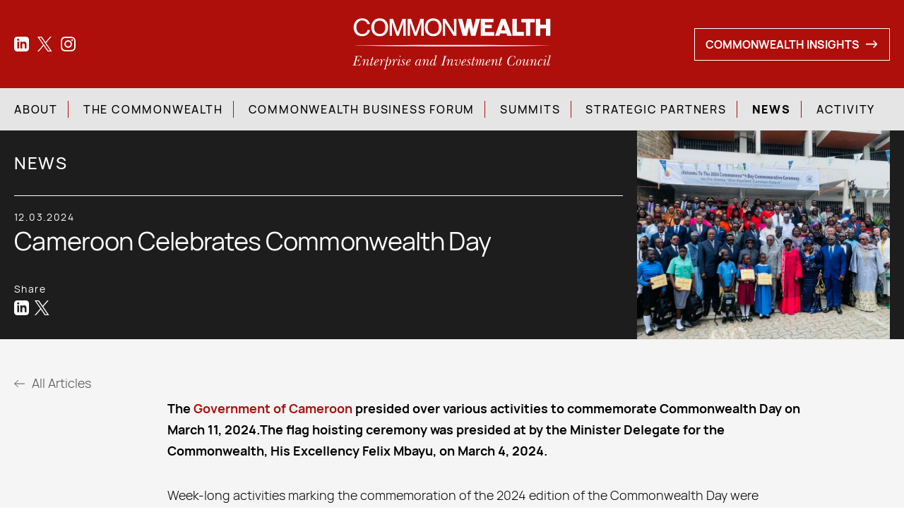

--- FILE ---
content_type: text/html; charset=UTF-8
request_url: https://www.cweic.org/cameroon-celebrates-commonwealth-day/
body_size: 13882
content:
<!doctype html>
<html>
<head>
<script src="https://cdnjs.cloudflare.com/ajax/libs/OwlCarousel2/2.3.4/owl.carousel.min.js"></script>
<script src="https://code.jquery.com/jquery-3.6.0.min.js"></script>
	<meta charset="UTF-8" />
	<meta name="viewport" content="width=device-width, initial-scale=1" />
	<meta name='robots' content='index, follow, max-image-preview:large, max-snippet:-1, max-video-preview:-1' />
	<style>img:is([sizes="auto" i], [sizes^="auto," i]) { contain-intrinsic-size: 3000px 1500px }</style>
	
	<!-- This site is optimized with the Yoast SEO plugin v24.6 - https://yoast.com/wordpress/plugins/seo/ -->
	<title>Cameroon Celebrates Commonwealth Day - CWEIC</title>
	<link rel="canonical" href="https://www.cweic.org/cameroon-celebrates-commonwealth-day/" />
	<meta property="og:locale" content="en_US" />
	<meta property="og:type" content="article" />
	<meta property="og:title" content="Cameroon Celebrates Commonwealth Day - CWEIC" />
	<meta property="og:description" content="The Government of Cameroon presided over various activities to commemorate Commonwealth Day on March 11, 2024.The flag hoisting ceremony was presided at by the Minister Delegate for the Commonwealth, His Excellency Felix Mbayu, on March 4, 2024. Week-long activities marking the commemoration of the 2024 edition of the Commonwealth Day were launched at the Ministry&hellip; Continue reading Cameroon Celebrates Commonwealth Day" />
	<meta property="og:url" content="https://www.cweic.org/cameroon-celebrates-commonwealth-day/" />
	<meta property="og:site_name" content="CWEIC" />
	<meta property="article:published_time" content="2024-03-12T15:00:47+00:00" />
	<meta property="article:modified_time" content="2024-03-18T15:01:23+00:00" />
	<meta property="og:image" content="https://www.cweic.org/wp-content/uploads/2024/03/cameroon-cw-day.jpg" />
	<meta property="og:image:width" content="1080" />
	<meta property="og:image:height" content="606" />
	<meta property="og:image:type" content="image/jpeg" />
	<meta name="author" content="Anna van Harwegen den Breems" />
	<meta name="twitter:card" content="summary_large_image" />
	<meta name="twitter:label1" content="Written by" />
	<meta name="twitter:data1" content="Anna van Harwegen den Breems" />
	<meta name="twitter:label2" content="Est. reading time" />
	<meta name="twitter:data2" content="2 minutes" />
	<script type="application/ld+json" class="yoast-schema-graph">{"@context":"https://schema.org","@graph":[{"@type":"WebPage","@id":"https://www.cweic.org/cameroon-celebrates-commonwealth-day/","url":"https://www.cweic.org/cameroon-celebrates-commonwealth-day/","name":"Cameroon Celebrates Commonwealth Day - CWEIC","isPartOf":{"@id":"https://www.cweic.org/#website"},"primaryImageOfPage":{"@id":"https://www.cweic.org/cameroon-celebrates-commonwealth-day/#primaryimage"},"image":{"@id":"https://www.cweic.org/cameroon-celebrates-commonwealth-day/#primaryimage"},"thumbnailUrl":"https://www.cweic.org/wp-content/uploads/2024/03/cameroon-cw-day.jpg","datePublished":"2024-03-12T15:00:47+00:00","dateModified":"2024-03-18T15:01:23+00:00","author":{"@id":"https://www.cweic.org/#/schema/person/0cb1c99a885c559d6025729de2e4cbf5"},"breadcrumb":{"@id":"https://www.cweic.org/cameroon-celebrates-commonwealth-day/#breadcrumb"},"inLanguage":"en-US","potentialAction":[{"@type":"ReadAction","target":["https://www.cweic.org/cameroon-celebrates-commonwealth-day/"]}]},{"@type":"ImageObject","inLanguage":"en-US","@id":"https://www.cweic.org/cameroon-celebrates-commonwealth-day/#primaryimage","url":"https://www.cweic.org/wp-content/uploads/2024/03/cameroon-cw-day.jpg","contentUrl":"https://www.cweic.org/wp-content/uploads/2024/03/cameroon-cw-day.jpg","width":1080,"height":606},{"@type":"BreadcrumbList","@id":"https://www.cweic.org/cameroon-celebrates-commonwealth-day/#breadcrumb","itemListElement":[{"@type":"ListItem","position":1,"name":"Home","item":"https://www.cweic.org/"},{"@type":"ListItem","position":2,"name":"News","item":"https://www.cweic.org/news/"},{"@type":"ListItem","position":3,"name":"Cameroon Celebrates Commonwealth Day"}]},{"@type":"WebSite","@id":"https://www.cweic.org/#website","url":"https://www.cweic.org/","name":"CWEIC","description":" Commonwealth Enterprise and Investment Council","potentialAction":[{"@type":"SearchAction","target":{"@type":"EntryPoint","urlTemplate":"https://www.cweic.org/?s={search_term_string}"},"query-input":{"@type":"PropertyValueSpecification","valueRequired":true,"valueName":"search_term_string"}}],"inLanguage":"en-US"},{"@type":"Person","@id":"https://www.cweic.org/#/schema/person/0cb1c99a885c559d6025729de2e4cbf5","name":"Anna van Harwegen den Breems","image":{"@type":"ImageObject","inLanguage":"en-US","@id":"https://www.cweic.org/#/schema/person/image/","url":"https://secure.gravatar.com/avatar/053044406e90b48eac1a81dc6eafb2a7?s=96&d=mm&r=g","contentUrl":"https://secure.gravatar.com/avatar/053044406e90b48eac1a81dc6eafb2a7?s=96&d=mm&r=g","caption":"Anna van Harwegen den Breems"},"url":"https://www.cweic.org/author/avb/"}]}</script>
	<!-- / Yoast SEO plugin. -->


<link rel="alternate" type="application/rss+xml" title="CWEIC &raquo; Feed" href="https://www.cweic.org/feed/" />
<link rel="alternate" type="application/rss+xml" title="CWEIC &raquo; Comments Feed" href="https://www.cweic.org/comments/feed/" />
		<!-- This site uses the Google Analytics by MonsterInsights plugin v9.3.0 - Using Analytics tracking - https://www.monsterinsights.com/ -->
							<script src="//www.googletagmanager.com/gtag/js?id=G-EVDYR1WEGM"  data-cfasync="false" data-wpfc-render="false" async></script>
			<script data-cfasync="false" data-wpfc-render="false">
				var mi_version = '9.3.0';
				var mi_track_user = true;
				var mi_no_track_reason = '';
								var MonsterInsightsDefaultLocations = {"page_location":"https:\/\/www.cweic.org\/cameroon-celebrates-commonwealth-day\/"};
				if ( typeof MonsterInsightsPrivacyGuardFilter === 'function' ) {
					var MonsterInsightsLocations = (typeof MonsterInsightsExcludeQuery === 'object') ? MonsterInsightsPrivacyGuardFilter( MonsterInsightsExcludeQuery ) : MonsterInsightsPrivacyGuardFilter( MonsterInsightsDefaultLocations );
				} else {
					var MonsterInsightsLocations = (typeof MonsterInsightsExcludeQuery === 'object') ? MonsterInsightsExcludeQuery : MonsterInsightsDefaultLocations;
				}

								var disableStrs = [
										'ga-disable-G-EVDYR1WEGM',
									];

				/* Function to detect opted out users */
				function __gtagTrackerIsOptedOut() {
					for (var index = 0; index < disableStrs.length; index++) {
						if (document.cookie.indexOf(disableStrs[index] + '=true') > -1) {
							return true;
						}
					}

					return false;
				}

				/* Disable tracking if the opt-out cookie exists. */
				if (__gtagTrackerIsOptedOut()) {
					for (var index = 0; index < disableStrs.length; index++) {
						window[disableStrs[index]] = true;
					}
				}

				/* Opt-out function */
				function __gtagTrackerOptout() {
					for (var index = 0; index < disableStrs.length; index++) {
						document.cookie = disableStrs[index] + '=true; expires=Thu, 31 Dec 2099 23:59:59 UTC; path=/';
						window[disableStrs[index]] = true;
					}
				}

				if ('undefined' === typeof gaOptout) {
					function gaOptout() {
						__gtagTrackerOptout();
					}
				}
								window.dataLayer = window.dataLayer || [];

				window.MonsterInsightsDualTracker = {
					helpers: {},
					trackers: {},
				};
				if (mi_track_user) {
					function __gtagDataLayer() {
						dataLayer.push(arguments);
					}

					function __gtagTracker(type, name, parameters) {
						if (!parameters) {
							parameters = {};
						}

						if (parameters.send_to) {
							__gtagDataLayer.apply(null, arguments);
							return;
						}

						if (type === 'event') {
														parameters.send_to = monsterinsights_frontend.v4_id;
							var hookName = name;
							if (typeof parameters['event_category'] !== 'undefined') {
								hookName = parameters['event_category'] + ':' + name;
							}

							if (typeof MonsterInsightsDualTracker.trackers[hookName] !== 'undefined') {
								MonsterInsightsDualTracker.trackers[hookName](parameters);
							} else {
								__gtagDataLayer('event', name, parameters);
							}
							
						} else {
							__gtagDataLayer.apply(null, arguments);
						}
					}

					__gtagTracker('js', new Date());
					__gtagTracker('set', {
						'developer_id.dZGIzZG': true,
											});
					if ( MonsterInsightsLocations.page_location ) {
						__gtagTracker('set', MonsterInsightsLocations);
					}
										__gtagTracker('config', 'G-EVDYR1WEGM', {"forceSSL":"true","link_attribution":"true"} );
															window.gtag = __gtagTracker;										(function () {
						/* https://developers.google.com/analytics/devguides/collection/analyticsjs/ */
						/* ga and __gaTracker compatibility shim. */
						var noopfn = function () {
							return null;
						};
						var newtracker = function () {
							return new Tracker();
						};
						var Tracker = function () {
							return null;
						};
						var p = Tracker.prototype;
						p.get = noopfn;
						p.set = noopfn;
						p.send = function () {
							var args = Array.prototype.slice.call(arguments);
							args.unshift('send');
							__gaTracker.apply(null, args);
						};
						var __gaTracker = function () {
							var len = arguments.length;
							if (len === 0) {
								return;
							}
							var f = arguments[len - 1];
							if (typeof f !== 'object' || f === null || typeof f.hitCallback !== 'function') {
								if ('send' === arguments[0]) {
									var hitConverted, hitObject = false, action;
									if ('event' === arguments[1]) {
										if ('undefined' !== typeof arguments[3]) {
											hitObject = {
												'eventAction': arguments[3],
												'eventCategory': arguments[2],
												'eventLabel': arguments[4],
												'value': arguments[5] ? arguments[5] : 1,
											}
										}
									}
									if ('pageview' === arguments[1]) {
										if ('undefined' !== typeof arguments[2]) {
											hitObject = {
												'eventAction': 'page_view',
												'page_path': arguments[2],
											}
										}
									}
									if (typeof arguments[2] === 'object') {
										hitObject = arguments[2];
									}
									if (typeof arguments[5] === 'object') {
										Object.assign(hitObject, arguments[5]);
									}
									if ('undefined' !== typeof arguments[1].hitType) {
										hitObject = arguments[1];
										if ('pageview' === hitObject.hitType) {
											hitObject.eventAction = 'page_view';
										}
									}
									if (hitObject) {
										action = 'timing' === arguments[1].hitType ? 'timing_complete' : hitObject.eventAction;
										hitConverted = mapArgs(hitObject);
										__gtagTracker('event', action, hitConverted);
									}
								}
								return;
							}

							function mapArgs(args) {
								var arg, hit = {};
								var gaMap = {
									'eventCategory': 'event_category',
									'eventAction': 'event_action',
									'eventLabel': 'event_label',
									'eventValue': 'event_value',
									'nonInteraction': 'non_interaction',
									'timingCategory': 'event_category',
									'timingVar': 'name',
									'timingValue': 'value',
									'timingLabel': 'event_label',
									'page': 'page_path',
									'location': 'page_location',
									'title': 'page_title',
									'referrer' : 'page_referrer',
								};
								for (arg in args) {
																		if (!(!args.hasOwnProperty(arg) || !gaMap.hasOwnProperty(arg))) {
										hit[gaMap[arg]] = args[arg];
									} else {
										hit[arg] = args[arg];
									}
								}
								return hit;
							}

							try {
								f.hitCallback();
							} catch (ex) {
							}
						};
						__gaTracker.create = newtracker;
						__gaTracker.getByName = newtracker;
						__gaTracker.getAll = function () {
							return [];
						};
						__gaTracker.remove = noopfn;
						__gaTracker.loaded = true;
						window['__gaTracker'] = __gaTracker;
					})();
									} else {
										console.log("");
					(function () {
						function __gtagTracker() {
							return null;
						}

						window['__gtagTracker'] = __gtagTracker;
						window['gtag'] = __gtagTracker;
					})();
									}
			</script>
				<!-- / Google Analytics by MonsterInsights -->
		<script>
window._wpemojiSettings = {"baseUrl":"https:\/\/s.w.org\/images\/core\/emoji\/15.0.3\/72x72\/","ext":".png","svgUrl":"https:\/\/s.w.org\/images\/core\/emoji\/15.0.3\/svg\/","svgExt":".svg","source":{"concatemoji":"https:\/\/www.cweic.org\/wp-includes\/js\/wp-emoji-release.min.js?ver=6.7.2"}};
/*! This file is auto-generated */
!function(i,n){var o,s,e;function c(e){try{var t={supportTests:e,timestamp:(new Date).valueOf()};sessionStorage.setItem(o,JSON.stringify(t))}catch(e){}}function p(e,t,n){e.clearRect(0,0,e.canvas.width,e.canvas.height),e.fillText(t,0,0);var t=new Uint32Array(e.getImageData(0,0,e.canvas.width,e.canvas.height).data),r=(e.clearRect(0,0,e.canvas.width,e.canvas.height),e.fillText(n,0,0),new Uint32Array(e.getImageData(0,0,e.canvas.width,e.canvas.height).data));return t.every(function(e,t){return e===r[t]})}function u(e,t,n){switch(t){case"flag":return n(e,"\ud83c\udff3\ufe0f\u200d\u26a7\ufe0f","\ud83c\udff3\ufe0f\u200b\u26a7\ufe0f")?!1:!n(e,"\ud83c\uddfa\ud83c\uddf3","\ud83c\uddfa\u200b\ud83c\uddf3")&&!n(e,"\ud83c\udff4\udb40\udc67\udb40\udc62\udb40\udc65\udb40\udc6e\udb40\udc67\udb40\udc7f","\ud83c\udff4\u200b\udb40\udc67\u200b\udb40\udc62\u200b\udb40\udc65\u200b\udb40\udc6e\u200b\udb40\udc67\u200b\udb40\udc7f");case"emoji":return!n(e,"\ud83d\udc26\u200d\u2b1b","\ud83d\udc26\u200b\u2b1b")}return!1}function f(e,t,n){var r="undefined"!=typeof WorkerGlobalScope&&self instanceof WorkerGlobalScope?new OffscreenCanvas(300,150):i.createElement("canvas"),a=r.getContext("2d",{willReadFrequently:!0}),o=(a.textBaseline="top",a.font="600 32px Arial",{});return e.forEach(function(e){o[e]=t(a,e,n)}),o}function t(e){var t=i.createElement("script");t.src=e,t.defer=!0,i.head.appendChild(t)}"undefined"!=typeof Promise&&(o="wpEmojiSettingsSupports",s=["flag","emoji"],n.supports={everything:!0,everythingExceptFlag:!0},e=new Promise(function(e){i.addEventListener("DOMContentLoaded",e,{once:!0})}),new Promise(function(t){var n=function(){try{var e=JSON.parse(sessionStorage.getItem(o));if("object"==typeof e&&"number"==typeof e.timestamp&&(new Date).valueOf()<e.timestamp+604800&&"object"==typeof e.supportTests)return e.supportTests}catch(e){}return null}();if(!n){if("undefined"!=typeof Worker&&"undefined"!=typeof OffscreenCanvas&&"undefined"!=typeof URL&&URL.createObjectURL&&"undefined"!=typeof Blob)try{var e="postMessage("+f.toString()+"("+[JSON.stringify(s),u.toString(),p.toString()].join(",")+"));",r=new Blob([e],{type:"text/javascript"}),a=new Worker(URL.createObjectURL(r),{name:"wpTestEmojiSupports"});return void(a.onmessage=function(e){c(n=e.data),a.terminate(),t(n)})}catch(e){}c(n=f(s,u,p))}t(n)}).then(function(e){for(var t in e)n.supports[t]=e[t],n.supports.everything=n.supports.everything&&n.supports[t],"flag"!==t&&(n.supports.everythingExceptFlag=n.supports.everythingExceptFlag&&n.supports[t]);n.supports.everythingExceptFlag=n.supports.everythingExceptFlag&&!n.supports.flag,n.DOMReady=!1,n.readyCallback=function(){n.DOMReady=!0}}).then(function(){return e}).then(function(){var e;n.supports.everything||(n.readyCallback(),(e=n.source||{}).concatemoji?t(e.concatemoji):e.wpemoji&&e.twemoji&&(t(e.twemoji),t(e.wpemoji)))}))}((window,document),window._wpemojiSettings);
</script>
<style id='wp-emoji-styles-inline-css'>

	img.wp-smiley, img.emoji {
		display: inline !important;
		border: none !important;
		box-shadow: none !important;
		height: 1em !important;
		width: 1em !important;
		margin: 0 0.07em !important;
		vertical-align: -0.1em !important;
		background: none !important;
		padding: 0 !important;
	}
</style>
<link rel='stylesheet' id='wp-block-library-css' href='https://www.cweic.org/wp-includes/css/dist/block-library/style.min.css?ver=6.7.2' media='all' />
<style id='wp-block-library-theme-inline-css'>
.wp-block-audio :where(figcaption){color:#555;font-size:13px;text-align:center}.is-dark-theme .wp-block-audio :where(figcaption){color:#ffffffa6}.wp-block-audio{margin:0 0 1em}.wp-block-code{border:1px solid #ccc;border-radius:4px;font-family:Menlo,Consolas,monaco,monospace;padding:.8em 1em}.wp-block-embed :where(figcaption){color:#555;font-size:13px;text-align:center}.is-dark-theme .wp-block-embed :where(figcaption){color:#ffffffa6}.wp-block-embed{margin:0 0 1em}.blocks-gallery-caption{color:#555;font-size:13px;text-align:center}.is-dark-theme .blocks-gallery-caption{color:#ffffffa6}:root :where(.wp-block-image figcaption){color:#555;font-size:13px;text-align:center}.is-dark-theme :root :where(.wp-block-image figcaption){color:#ffffffa6}.wp-block-image{margin:0 0 1em}.wp-block-pullquote{border-bottom:4px solid;border-top:4px solid;color:currentColor;margin-bottom:1.75em}.wp-block-pullquote cite,.wp-block-pullquote footer,.wp-block-pullquote__citation{color:currentColor;font-size:.8125em;font-style:normal;text-transform:uppercase}.wp-block-quote{border-left:.25em solid;margin:0 0 1.75em;padding-left:1em}.wp-block-quote cite,.wp-block-quote footer{color:currentColor;font-size:.8125em;font-style:normal;position:relative}.wp-block-quote:where(.has-text-align-right){border-left:none;border-right:.25em solid;padding-left:0;padding-right:1em}.wp-block-quote:where(.has-text-align-center){border:none;padding-left:0}.wp-block-quote.is-large,.wp-block-quote.is-style-large,.wp-block-quote:where(.is-style-plain){border:none}.wp-block-search .wp-block-search__label{font-weight:700}.wp-block-search__button{border:1px solid #ccc;padding:.375em .625em}:where(.wp-block-group.has-background){padding:1.25em 2.375em}.wp-block-separator.has-css-opacity{opacity:.4}.wp-block-separator{border:none;border-bottom:2px solid;margin-left:auto;margin-right:auto}.wp-block-separator.has-alpha-channel-opacity{opacity:1}.wp-block-separator:not(.is-style-wide):not(.is-style-dots){width:100px}.wp-block-separator.has-background:not(.is-style-dots){border-bottom:none;height:1px}.wp-block-separator.has-background:not(.is-style-wide):not(.is-style-dots){height:2px}.wp-block-table{margin:0 0 1em}.wp-block-table td,.wp-block-table th{word-break:normal}.wp-block-table :where(figcaption){color:#555;font-size:13px;text-align:center}.is-dark-theme .wp-block-table :where(figcaption){color:#ffffffa6}.wp-block-video :where(figcaption){color:#555;font-size:13px;text-align:center}.is-dark-theme .wp-block-video :where(figcaption){color:#ffffffa6}.wp-block-video{margin:0 0 1em}:root :where(.wp-block-template-part.has-background){margin-bottom:0;margin-top:0;padding:1.25em 2.375em}
</style>
<link rel='stylesheet' id='twenty-twenty-one-custom-color-overrides-css' href='https://www.cweic.org/wp-content/themes/twentytwentyone/assets/css/custom-color-overrides.css?ver=1.0.0' media='all' />
<style id='classic-theme-styles-inline-css'>
/*! This file is auto-generated */
.wp-block-button__link{color:#fff;background-color:#32373c;border-radius:9999px;box-shadow:none;text-decoration:none;padding:calc(.667em + 2px) calc(1.333em + 2px);font-size:1.125em}.wp-block-file__button{background:#32373c;color:#fff;text-decoration:none}
</style>
<style id='global-styles-inline-css'>
:root{--wp--preset--aspect-ratio--square: 1;--wp--preset--aspect-ratio--4-3: 4/3;--wp--preset--aspect-ratio--3-4: 3/4;--wp--preset--aspect-ratio--3-2: 3/2;--wp--preset--aspect-ratio--2-3: 2/3;--wp--preset--aspect-ratio--16-9: 16/9;--wp--preset--aspect-ratio--9-16: 9/16;--wp--preset--color--black: #000000;--wp--preset--color--cyan-bluish-gray: #abb8c3;--wp--preset--color--white: #FFFFFF;--wp--preset--color--pale-pink: #f78da7;--wp--preset--color--vivid-red: #cf2e2e;--wp--preset--color--luminous-vivid-orange: #ff6900;--wp--preset--color--luminous-vivid-amber: #fcb900;--wp--preset--color--light-green-cyan: #7bdcb5;--wp--preset--color--vivid-green-cyan: #00d084;--wp--preset--color--pale-cyan-blue: #8ed1fc;--wp--preset--color--vivid-cyan-blue: #0693e3;--wp--preset--color--vivid-purple: #9b51e0;--wp--preset--color--dark-gray: #28303D;--wp--preset--color--gray: #39414D;--wp--preset--color--green: #D1E4DD;--wp--preset--color--blue: #D1DFE4;--wp--preset--color--purple: #D1D1E4;--wp--preset--color--red: #E4D1D1;--wp--preset--color--orange: #E4DAD1;--wp--preset--color--yellow: #EEEADD;--wp--preset--gradient--vivid-cyan-blue-to-vivid-purple: linear-gradient(135deg,rgba(6,147,227,1) 0%,rgb(155,81,224) 100%);--wp--preset--gradient--light-green-cyan-to-vivid-green-cyan: linear-gradient(135deg,rgb(122,220,180) 0%,rgb(0,208,130) 100%);--wp--preset--gradient--luminous-vivid-amber-to-luminous-vivid-orange: linear-gradient(135deg,rgba(252,185,0,1) 0%,rgba(255,105,0,1) 100%);--wp--preset--gradient--luminous-vivid-orange-to-vivid-red: linear-gradient(135deg,rgba(255,105,0,1) 0%,rgb(207,46,46) 100%);--wp--preset--gradient--very-light-gray-to-cyan-bluish-gray: linear-gradient(135deg,rgb(238,238,238) 0%,rgb(169,184,195) 100%);--wp--preset--gradient--cool-to-warm-spectrum: linear-gradient(135deg,rgb(74,234,220) 0%,rgb(151,120,209) 20%,rgb(207,42,186) 40%,rgb(238,44,130) 60%,rgb(251,105,98) 80%,rgb(254,248,76) 100%);--wp--preset--gradient--blush-light-purple: linear-gradient(135deg,rgb(255,206,236) 0%,rgb(152,150,240) 100%);--wp--preset--gradient--blush-bordeaux: linear-gradient(135deg,rgb(254,205,165) 0%,rgb(254,45,45) 50%,rgb(107,0,62) 100%);--wp--preset--gradient--luminous-dusk: linear-gradient(135deg,rgb(255,203,112) 0%,rgb(199,81,192) 50%,rgb(65,88,208) 100%);--wp--preset--gradient--pale-ocean: linear-gradient(135deg,rgb(255,245,203) 0%,rgb(182,227,212) 50%,rgb(51,167,181) 100%);--wp--preset--gradient--electric-grass: linear-gradient(135deg,rgb(202,248,128) 0%,rgb(113,206,126) 100%);--wp--preset--gradient--midnight: linear-gradient(135deg,rgb(2,3,129) 0%,rgb(40,116,252) 100%);--wp--preset--gradient--purple-to-yellow: linear-gradient(160deg, #D1D1E4 0%, #EEEADD 100%);--wp--preset--gradient--yellow-to-purple: linear-gradient(160deg, #EEEADD 0%, #D1D1E4 100%);--wp--preset--gradient--green-to-yellow: linear-gradient(160deg, #D1E4DD 0%, #EEEADD 100%);--wp--preset--gradient--yellow-to-green: linear-gradient(160deg, #EEEADD 0%, #D1E4DD 100%);--wp--preset--gradient--red-to-yellow: linear-gradient(160deg, #E4D1D1 0%, #EEEADD 100%);--wp--preset--gradient--yellow-to-red: linear-gradient(160deg, #EEEADD 0%, #E4D1D1 100%);--wp--preset--gradient--purple-to-red: linear-gradient(160deg, #D1D1E4 0%, #E4D1D1 100%);--wp--preset--gradient--red-to-purple: linear-gradient(160deg, #E4D1D1 0%, #D1D1E4 100%);--wp--preset--font-size--small: 18px;--wp--preset--font-size--medium: 20px;--wp--preset--font-size--large: 24px;--wp--preset--font-size--x-large: 42px;--wp--preset--font-size--extra-small: 16px;--wp--preset--font-size--normal: 20px;--wp--preset--font-size--extra-large: 40px;--wp--preset--font-size--huge: 96px;--wp--preset--font-size--gigantic: 144px;--wp--preset--spacing--20: 0.44rem;--wp--preset--spacing--30: 0.67rem;--wp--preset--spacing--40: 1rem;--wp--preset--spacing--50: 1.5rem;--wp--preset--spacing--60: 2.25rem;--wp--preset--spacing--70: 3.38rem;--wp--preset--spacing--80: 5.06rem;--wp--preset--shadow--natural: 6px 6px 9px rgba(0, 0, 0, 0.2);--wp--preset--shadow--deep: 12px 12px 50px rgba(0, 0, 0, 0.4);--wp--preset--shadow--sharp: 6px 6px 0px rgba(0, 0, 0, 0.2);--wp--preset--shadow--outlined: 6px 6px 0px -3px rgba(255, 255, 255, 1), 6px 6px rgba(0, 0, 0, 1);--wp--preset--shadow--crisp: 6px 6px 0px rgba(0, 0, 0, 1);}:where(.is-layout-flex){gap: 0.5em;}:where(.is-layout-grid){gap: 0.5em;}body .is-layout-flex{display: flex;}.is-layout-flex{flex-wrap: wrap;align-items: center;}.is-layout-flex > :is(*, div){margin: 0;}body .is-layout-grid{display: grid;}.is-layout-grid > :is(*, div){margin: 0;}:where(.wp-block-columns.is-layout-flex){gap: 2em;}:where(.wp-block-columns.is-layout-grid){gap: 2em;}:where(.wp-block-post-template.is-layout-flex){gap: 1.25em;}:where(.wp-block-post-template.is-layout-grid){gap: 1.25em;}.has-black-color{color: var(--wp--preset--color--black) !important;}.has-cyan-bluish-gray-color{color: var(--wp--preset--color--cyan-bluish-gray) !important;}.has-white-color{color: var(--wp--preset--color--white) !important;}.has-pale-pink-color{color: var(--wp--preset--color--pale-pink) !important;}.has-vivid-red-color{color: var(--wp--preset--color--vivid-red) !important;}.has-luminous-vivid-orange-color{color: var(--wp--preset--color--luminous-vivid-orange) !important;}.has-luminous-vivid-amber-color{color: var(--wp--preset--color--luminous-vivid-amber) !important;}.has-light-green-cyan-color{color: var(--wp--preset--color--light-green-cyan) !important;}.has-vivid-green-cyan-color{color: var(--wp--preset--color--vivid-green-cyan) !important;}.has-pale-cyan-blue-color{color: var(--wp--preset--color--pale-cyan-blue) !important;}.has-vivid-cyan-blue-color{color: var(--wp--preset--color--vivid-cyan-blue) !important;}.has-vivid-purple-color{color: var(--wp--preset--color--vivid-purple) !important;}.has-black-background-color{background-color: var(--wp--preset--color--black) !important;}.has-cyan-bluish-gray-background-color{background-color: var(--wp--preset--color--cyan-bluish-gray) !important;}.has-white-background-color{background-color: var(--wp--preset--color--white) !important;}.has-pale-pink-background-color{background-color: var(--wp--preset--color--pale-pink) !important;}.has-vivid-red-background-color{background-color: var(--wp--preset--color--vivid-red) !important;}.has-luminous-vivid-orange-background-color{background-color: var(--wp--preset--color--luminous-vivid-orange) !important;}.has-luminous-vivid-amber-background-color{background-color: var(--wp--preset--color--luminous-vivid-amber) !important;}.has-light-green-cyan-background-color{background-color: var(--wp--preset--color--light-green-cyan) !important;}.has-vivid-green-cyan-background-color{background-color: var(--wp--preset--color--vivid-green-cyan) !important;}.has-pale-cyan-blue-background-color{background-color: var(--wp--preset--color--pale-cyan-blue) !important;}.has-vivid-cyan-blue-background-color{background-color: var(--wp--preset--color--vivid-cyan-blue) !important;}.has-vivid-purple-background-color{background-color: var(--wp--preset--color--vivid-purple) !important;}.has-black-border-color{border-color: var(--wp--preset--color--black) !important;}.has-cyan-bluish-gray-border-color{border-color: var(--wp--preset--color--cyan-bluish-gray) !important;}.has-white-border-color{border-color: var(--wp--preset--color--white) !important;}.has-pale-pink-border-color{border-color: var(--wp--preset--color--pale-pink) !important;}.has-vivid-red-border-color{border-color: var(--wp--preset--color--vivid-red) !important;}.has-luminous-vivid-orange-border-color{border-color: var(--wp--preset--color--luminous-vivid-orange) !important;}.has-luminous-vivid-amber-border-color{border-color: var(--wp--preset--color--luminous-vivid-amber) !important;}.has-light-green-cyan-border-color{border-color: var(--wp--preset--color--light-green-cyan) !important;}.has-vivid-green-cyan-border-color{border-color: var(--wp--preset--color--vivid-green-cyan) !important;}.has-pale-cyan-blue-border-color{border-color: var(--wp--preset--color--pale-cyan-blue) !important;}.has-vivid-cyan-blue-border-color{border-color: var(--wp--preset--color--vivid-cyan-blue) !important;}.has-vivid-purple-border-color{border-color: var(--wp--preset--color--vivid-purple) !important;}.has-vivid-cyan-blue-to-vivid-purple-gradient-background{background: var(--wp--preset--gradient--vivid-cyan-blue-to-vivid-purple) !important;}.has-light-green-cyan-to-vivid-green-cyan-gradient-background{background: var(--wp--preset--gradient--light-green-cyan-to-vivid-green-cyan) !important;}.has-luminous-vivid-amber-to-luminous-vivid-orange-gradient-background{background: var(--wp--preset--gradient--luminous-vivid-amber-to-luminous-vivid-orange) !important;}.has-luminous-vivid-orange-to-vivid-red-gradient-background{background: var(--wp--preset--gradient--luminous-vivid-orange-to-vivid-red) !important;}.has-very-light-gray-to-cyan-bluish-gray-gradient-background{background: var(--wp--preset--gradient--very-light-gray-to-cyan-bluish-gray) !important;}.has-cool-to-warm-spectrum-gradient-background{background: var(--wp--preset--gradient--cool-to-warm-spectrum) !important;}.has-blush-light-purple-gradient-background{background: var(--wp--preset--gradient--blush-light-purple) !important;}.has-blush-bordeaux-gradient-background{background: var(--wp--preset--gradient--blush-bordeaux) !important;}.has-luminous-dusk-gradient-background{background: var(--wp--preset--gradient--luminous-dusk) !important;}.has-pale-ocean-gradient-background{background: var(--wp--preset--gradient--pale-ocean) !important;}.has-electric-grass-gradient-background{background: var(--wp--preset--gradient--electric-grass) !important;}.has-midnight-gradient-background{background: var(--wp--preset--gradient--midnight) !important;}.has-small-font-size{font-size: var(--wp--preset--font-size--small) !important;}.has-medium-font-size{font-size: var(--wp--preset--font-size--medium) !important;}.has-large-font-size{font-size: var(--wp--preset--font-size--large) !important;}.has-x-large-font-size{font-size: var(--wp--preset--font-size--x-large) !important;}
:where(.wp-block-post-template.is-layout-flex){gap: 1.25em;}:where(.wp-block-post-template.is-layout-grid){gap: 1.25em;}
:where(.wp-block-columns.is-layout-flex){gap: 2em;}:where(.wp-block-columns.is-layout-grid){gap: 2em;}
:root :where(.wp-block-pullquote){font-size: 1.5em;line-height: 1.6;}
</style>
<link rel='stylesheet' id='contact-form-7-css' href='https://www.cweic.org/wp-content/plugins/contact-form-7/includes/css/styles.css?ver=6.0.4' media='all' />
<link rel='stylesheet' id='owl-carousel-style-css' href='https://www.cweic.org/wp-content/themes/commonwealth/css/owl.carousel.min.css?ver=6.7.2' media='all' />
<link rel='stylesheet' id='common-style-css' href='https://www.cweic.org/wp-content/themes/commonwealth/css/common.css?ver=6.7.2' media='all' />
<link rel='stylesheet' id='main-style-css' href='https://www.cweic.org/wp-content/themes/commonwealth/css/style.css?ver=6.7.2' media='all' />
<link rel='stylesheet' id='responsive-style-css' href='https://www.cweic.org/wp-content/themes/commonwealth/css/responsive.css?ver=6.7.2' media='all' />
<script src="https://www.cweic.org/wp-content/plugins/google-analytics-for-wordpress/assets/js/frontend-gtag.js?ver=9.3.0" id="monsterinsights-frontend-script-js" async data-wp-strategy="async"></script>
<script data-cfasync="false" data-wpfc-render="false" id='monsterinsights-frontend-script-js-extra'>var monsterinsights_frontend = {"js_events_tracking":"true","download_extensions":"doc,pdf,ppt,zip,xls,docx,pptx,xlsx","inbound_paths":"[{\"path\":\"\\\/go\\\/\",\"label\":\"affiliate\"},{\"path\":\"\\\/recommend\\\/\",\"label\":\"affiliate\"}]","home_url":"https:\/\/www.cweic.org","hash_tracking":"false","v4_id":"G-EVDYR1WEGM"};</script>
<script src="https://www.cweic.org/wp-content/themes/commonwealth/js/owl.carousel.min.js?ver=6.7.2" id="owl-carousel-min-js"></script>
<script src="https://www.cweic.org/wp-content/themes/commonwealth/js/wow.min.js?ver=6.7.2" id="wow-min-js"></script>
<script src="https://www.cweic.org/wp-content/themes/commonwealth/js/global.js?ver=6.7.2" id="global-js-js"></script>
<script src="https://www.cweic.org/wp-content/themes/commonwealth/js/sort-menu.js?ver=6.7.2" id="sortmenu-js-js"></script>
<script id="twenty-twenty-one-ie11-polyfills-js-after">
( Element.prototype.matches && Element.prototype.closest && window.NodeList && NodeList.prototype.forEach ) || document.write( '<script src="https://www.cweic.org/wp-content/themes/twentytwentyone/assets/js/polyfills.js?ver=1.0.0"></scr' + 'ipt>' );
</script>
<script src="https://www.cweic.org/wp-content/themes/twentytwentyone/assets/js/primary-navigation.js?ver=1.0.0" id="twenty-twenty-one-primary-navigation-script-js" defer data-wp-strategy="defer"></script>
<link rel="https://api.w.org/" href="https://www.cweic.org/wp-json/" /><link rel="alternate" title="JSON" type="application/json" href="https://www.cweic.org/wp-json/wp/v2/posts/9495" /><link rel="EditURI" type="application/rsd+xml" title="RSD" href="https://www.cweic.org/xmlrpc.php?rsd" />
<meta name="generator" content="WordPress 6.7.2" />
<link rel='shortlink' href='https://www.cweic.org/?p=9495' />
<link rel="alternate" title="oEmbed (JSON)" type="application/json+oembed" href="https://www.cweic.org/wp-json/oembed/1.0/embed?url=https%3A%2F%2Fwww.cweic.org%2Fcameroon-celebrates-commonwealth-day%2F" />
<link rel="alternate" title="oEmbed (XML)" type="text/xml+oembed" href="https://www.cweic.org/wp-json/oembed/1.0/embed?url=https%3A%2F%2Fwww.cweic.org%2Fcameroon-celebrates-commonwealth-day%2F&#038;format=xml" />
<meta name="generator" content="Elementor 3.27.6; features: e_font_icon_svg, additional_custom_breakpoints; settings: css_print_method-external, google_font-enabled, font_display-swap">
<style>.recentcomments a{display:inline !important;padding:0 !important;margin:0 !important;}</style>			<style>
				.e-con.e-parent:nth-of-type(n+4):not(.e-lazyloaded):not(.e-no-lazyload),
				.e-con.e-parent:nth-of-type(n+4):not(.e-lazyloaded):not(.e-no-lazyload) * {
					background-image: none !important;
				}
				@media screen and (max-height: 1024px) {
					.e-con.e-parent:nth-of-type(n+3):not(.e-lazyloaded):not(.e-no-lazyload),
					.e-con.e-parent:nth-of-type(n+3):not(.e-lazyloaded):not(.e-no-lazyload) * {
						background-image: none !important;
					}
				}
				@media screen and (max-height: 640px) {
					.e-con.e-parent:nth-of-type(n+2):not(.e-lazyloaded):not(.e-no-lazyload),
					.e-con.e-parent:nth-of-type(n+2):not(.e-lazyloaded):not(.e-no-lazyload) * {
						background-image: none !important;
					}
				}
			</style>
			<link rel="icon" href="https://www.cweic.org/wp-content/uploads/2021/03/cropped-site_icon-32x32.png" sizes="32x32" />
<link rel="icon" href="https://www.cweic.org/wp-content/uploads/2021/03/cropped-site_icon-192x192.png" sizes="192x192" />
<link rel="apple-touch-icon" href="https://www.cweic.org/wp-content/uploads/2021/03/cropped-site_icon-180x180.png" />
<meta name="msapplication-TileImage" content="https://www.cweic.org/wp-content/uploads/2021/03/cropped-site_icon-270x270.png" />
		<style id="wp-custom-css">
			.comNavTitle{
	
color: #FFF;
text-align: right;
font-family: Manrope;
font-size: 16px;
font-style: normal;
font-weight: 700;
line-height: 150%; /* 24px */
	
}


@media (max-width:1024px){
	.comNavTitleDiv{
		
		display:none !important;
	}
	
}

.logo{
	
	margin-right:-6%!important;
}


@media (min-width:1024px){
	.comNavTitleMobile{
		
		display:none !important;
	}
	
}
@media (max-width:1024px){

.comNavTitleMobile{

        font-size: 18px;
        line-height: 22px;
	color: #fff;
	

	
}
	
	#menu-item-10090{
		
		        padding: 20px 70px;
  text-align:center;
		text-transform:uppercase;
	}
	
}

.comNavTitle:hover{
    
    text-decoration: underline;
	text-underline-offset: 5px;
	
}
    
        		</style>
		<!-- Global site tag (gtag.js) - Google Analytics -->
<script async src="https://www.googletagmanager.com/gtag/js?id=G-98T0BJQP5P"></script>
<script>
  window.dataLayer = window.dataLayer || [];
  function gtag(){dataLayer.push(arguments);}
  gtag('js', new Date());
  gtag('config', 'G-98T0BJQP5P');
</script>
</head>

<body class="post-template-default single single-post postid-9495 single-format-standard wp-embed-responsive home-body is-light-theme no-js singular has-main-navigation elementor-default elementor-kit-9964">
<header class="header-section">
        <div class="top-header-wrap">
            <div class="container">
                <div class="top-header">
                    <div class="media-menu">
                        <ul class="media-link-menu">
                                                        <li><a href="https://www.linkedin.com/company/commonwealth-enterprise-and-investment-council/" title="LinkedIn" target="_blank"><img src="https://www.cweic.org/wp-content/uploads/2021/02/linkedin.svg" alt="LinkedIn" title="LinkedIn"></a></li>
                                                        <li><a href="https://twitter.com/CWEICofficial" title="Twitter" target="_blank"><img src="https://www.cweic.org/wp-content/uploads/2025/07/twitter.svg" alt="Twitter" title="Twitter"></a></li>
                                                        <li><a href="https://www.instagram.com/cweicofficial/" title="Instagram" target="_blank"><img src="https://www.cweic.org/wp-content/uploads/2021/02/instagram.svg" alt="Instagram" title="Instagram"></a></li>
                                                    </ul>
                    </div>
                    <div class="logo">
                        <a href="https://www.cweic.org" title="COMMONWEALTH - Enterprise and Investment Council"><img src="https://www.cweic.org/wp-content/themes/commonwealth/images/vector-logo.svg" alt="COMMONWEALTH - Enterprise and Investment Council" title="COMMONWEALTH - Enterprise and Investment Council"></a>
                    </div>
                    <!-- <div class="member-link">
                                            </div> -->
                    <div class="menu-navigation" id="mobile-menu">
                        <span class="menu-icon icon-1"></span>
                        <span class="menu-icon icon-2"></span>
                        <span class="menu-icon icon-3"></span>
                    </div>

                    <div class="comNavTitleDiv">
						
							<a href="https://www.cweic.org/commonwealth-insights/" class="comNavTitle">COMMONWEALTH INSIGHTS</a>
						
					</div>

                </div>
            </div>
        </div>
        <div class="nav-menu-wrap">
            <div class="container">
                <nav class="site-navbar">
                    <div class="menu-main-menu-container"><ul id="menu-main-menu" class="nav-menu"><li id="menu-item-394" class="nav-item menu-item menu-item-type-custom menu-item-object-custom menu-item-has-children menu-item-394"><a href="https://www.cweic.org/who-we-are/">About</a>
<ul class="nav-sub-menu sub-nav-menu-wrap">
	<li id="menu-item-397" class="nav-sub-item back_icon mobile-back menu-item menu-item-type-custom menu-item-object-custom menu-item-397"><a href="#">Back</a></li>
	<li id="menu-item-147" class="nav-sub-item menu-item menu-item-type-post_type menu-item-object-page menu-item-147"><a href="https://www.cweic.org/who-we-are/">Who we are</a></li>
	<li id="menu-item-59" class="nav-sub-item menu-item menu-item-type-post_type menu-item-object-page menu-item-59"><a href="https://www.cweic.org/our-board/">Our Board</a></li>
	<li id="menu-item-11916" class="nav-sub-item menu-item menu-item-type-post_type menu-item-object-page menu-item-11916"><a href="https://www.cweic.org/advisory-board/">Advisory Board</a></li>
	<li id="menu-item-148" class="nav-sub-item menu-item menu-item-type-post_type menu-item-object-page menu-item-148"><a href="https://www.cweic.org/our-team/" title="Our Team">Our Global Team</a></li>
	<li id="menu-item-149" class="nav-sub-item menu-item menu-item-type-post_type menu-item-object-page menu-item-149"><a href="https://www.cweic.org/operating-partners/">Our Partners</a></li>
	<li id="menu-item-8746" class="nav-sub-item menu-item menu-item-type-post_type menu-item-object-page menu-item-8746"><a href="https://www.cweic.org/documents/">Documents</a></li>
</ul>
</li>
<li id="menu-item-395" class="nav-item menu-item menu-item-type-custom menu-item-object-custom menu-item-has-children menu-item-395"><a href="https://www.cweic.org/countries/">The Commonwealth</a>
<ul class="nav-sub-menu sub-nav-menu-wrap">
	<li id="menu-item-398" class="nav-sub-item back_icon mobile-back menu-item menu-item-type-custom menu-item-object-custom menu-item-398"><a href="#">Back</a></li>
	<li id="menu-item-380" class="nav-sub-item menu-item menu-item-type-post_type menu-item-object-page menu-item-380"><a href="https://www.cweic.org/countries/">Countries</a></li>
	<li id="menu-item-150" class="nav-sub-item menu-item menu-item-type-post_type menu-item-object-page menu-item-150"><a href="https://www.cweic.org/commonwealth-advantage/">Commonwealth Advantage</a></li>
</ul>
</li>
<li id="menu-item-396" class="nav-item menu-item menu-item-type-custom menu-item-object-custom menu-item-has-children menu-item-396"><a href="https://www.cweic.org/cbf/antigua-barbuda-2026/">Commonwealth Business Forum</a>
<ul class="nav-sub-menu sub-nav-menu-wrap">
	<li id="menu-item-399" class="nav-sub-item back_icon mobile-back menu-item menu-item-type-custom menu-item-object-custom menu-item-399"><a href="#">Back</a></li>
	<li id="menu-item-11425" class="nav-sub-item menu-item menu-item-type-post_type menu-item-object-cbf menu-item-11425"><a href="https://www.cweic.org/cbf/antigua-barbuda-2026/">ANTIGUA &#038; BARBUDA 2026</a></li>
	<li id="menu-item-9321" class="nav-sub-item menu-item menu-item-type-post_type menu-item-object-cbf menu-item-9321"><a href="https://www.cweic.org/cbf/samoa-2024/">SAMOA 2024</a></li>
	<li id="menu-item-183" class="nav-sub-item menu-item menu-item-type-post_type menu-item-object-cbf menu-item-183"><a href="https://www.cweic.org/cbf/rwanda-2022/" title="Rwanda 2021">RWANDA 2022</a></li>
	<li id="menu-item-184" class="nav-sub-item menu-item menu-item-type-post_type menu-item-object-cbf menu-item-184"><a href="https://www.cweic.org/cbf/london-2018/">LONDON 2018</a></li>
	<li id="menu-item-185" class="nav-sub-item menu-item menu-item-type-post_type menu-item-object-cbf menu-item-185"><a href="https://www.cweic.org/cbf/malta-2015/">MALTA 2015</a></li>
</ul>
</li>
<li id="menu-item-9402" class="nav-item menu-item menu-item-type-custom menu-item-object-custom menu-item-has-children menu-item-9402"><a href="https://www.cweic.org/cbf/ctis-2026/">Summits</a>
<ul class="nav-sub-menu sub-nav-menu-wrap">
	<li id="menu-item-9403" class="nav-sub-item back_icon mobile-back menu-item menu-item-type-custom menu-item-object-custom menu-item-9403"><a href="#">Back</a></li>
	<li id="menu-item-12391" class="nav-sub-item menu-item menu-item-type-post_type menu-item-object-cbf menu-item-12391"><a href="https://www.cweic.org/cbf/ctis-2026/" title="CTIS 2025">CTIS 2026</a></li>
	<li id="menu-item-9405" class="nav-sub-item menu-item menu-item-type-post_type menu-item-object-cbf menu-item-9405"><a href="https://www.cweic.org/cbf/ctis-2025/">CTIS 2025</a></li>
	<li id="menu-item-9407" class="nav-sub-item menu-item menu-item-type-post_type menu-item-object-cbf menu-item-9407"><a href="https://www.cweic.org/cbf/ctis/">CTIS 2023</a></li>
	<li id="menu-item-9406" class="nav-sub-item menu-item menu-item-type-post_type menu-item-object-cbf menu-item-9406"><a href="https://www.cweic.org/cbf/ctif-2023/">CTIF 2023</a></li>
	<li id="menu-item-9404" class="nav-sub-item menu-item menu-item-type-post_type menu-item-object-cbf menu-item-9404"><a href="https://www.cweic.org/cbf/ctis-2022/">CTIS 2022</a></li>
</ul>
</li>
<li id="menu-item-11860" class="nav-item menu-item menu-item-type-post_type menu-item-object-page menu-item-has-children menu-item-11860"><a href="https://www.cweic.org/strategic-partners/">Strategic Partners</a>
<ul class="nav-sub-menu sub-nav-menu-wrap">
	<li id="menu-item-11869" class="nav-sub-item back_icon mobile-back menu-item menu-item-type-custom menu-item-object-custom menu-item-11869"><a href="#">Back</a></li>
	<li id="menu-item-11870" class="nav-sub-item menu-item menu-item-type-post_type menu-item-object-page menu-item-11870"><a href="https://www.cweic.org/strategic-partners/">Strategic Partners</a></li>
	<li id="menu-item-11868" class="nav-sub-item menu-item menu-item-type-post_type menu-item-object-page menu-item-11868"><a href="https://www.cweic.org/commonwealth-legal-network/">Commonwealth Legal Network</a></li>
</ul>
</li>
<li id="menu-item-157" class="nav-item menu-item menu-item-type-post_type menu-item-object-page current_page_parent current_page_item current-menu-item page_item page-item-142 menu-item-157"><a href="https://www.cweic.org/news/">News</a></li>
<li id="menu-item-7113" class="nav-item event-click menu-item menu-item-type-custom menu-item-object-custom menu-item-has-children menu-item-7113"><a href="https://www.cweic.org/future-event/">Activity</a>
<ul class="nav-sub-menu sub-nav-menu-wrap">
	<li id="menu-item-7116" class="nav-sub-item back_icon mobile-back menu-item menu-item-type-custom menu-item-object-custom menu-item-7116"><a href="#">Back</a></li>
	<li id="menu-item-7115" class="nav-sub-item menu-item menu-item-type-post_type menu-item-object-page menu-item-7115"><a href="https://www.cweic.org/future-activity/" title="Future Event">Future Activity</a></li>
	<li id="menu-item-7114" class="nav-sub-item menu-item menu-item-type-post_type menu-item-object-page menu-item-7114"><a href="https://www.cweic.org/past-activity/" title="Past Event">Past Activity</a></li>
</ul>
</li>
<li id="menu-item-10090" class="menu-item menu-item-type-post_type menu-item-object-page menu-item-10090"><a href="https://www.cweic.org/commonwealth-insights/"><span class="comNavTitleMobile">Commonwealth Insights</span></a></li>
</ul></div>                </nav>
                <div class="mobile_social_icon">
                    <div class="media-menu">
                        <ul class="media-link-menu">
                                                        <li><a href="https://www.linkedin.com/company/commonwealth-enterprise-and-investment-council/" title="LinkedIn" target="_blank"><img src="https://www.cweic.org/wp-content/uploads/2021/02/linkedin.svg" alt="LinkedIn" title="LinkedIn"></a></li>
                                                        <li><a href="https://twitter.com/CWEICofficial" title="Twitter" target="_blank"><img src="https://www.cweic.org/wp-content/uploads/2025/07/twitter.svg" alt="Twitter" title="Twitter"></a></li>
                                                        <li><a href="https://www.instagram.com/cweicofficial/" title="Instagram" target="_blank"><img src="https://www.cweic.org/wp-content/uploads/2021/02/instagram.svg" alt="Instagram" title="Instagram"></a></li>
                                                    </ul>
                    </div>
                </div>
            </div>
        </div>
    </header><!-- main section start here -->
<main class="main-section">
    <!-- news page start here -->
   <section class="content-section black-part">
            <div class="container">
                <div class="news-detail-wrap">
                    <div class="left-country-part">
                        <div class="country-title country-left-title">
                            <h1 class="country-name">News</h1>
                        </div>
                        <div class="news-detail-heading">
                                <div class="news-date-wrap">
                                    <div class="hub-back-btn left-article">
                                        <a href="https://www.cweic.org/news/" title="All Articles"><img src="https://www.cweic.org/wp-content/themes/commonwealth/images/arrow.svg" class="back-img " alt="All Articles" title="All Articles">All Articles</a>
                                    </div>
                                    <p class="news-detail-date">12.03.2024</p>
                                </div>
                                <h2 class="news-detail-title">Cameroon Celebrates Commonwealth Day</h2>
                                <div class="news-media-link">
                                    <p class="news-detail-date">share</p>
                                    <ul class="news-media-menu">
                                        <li><a href="https://www.linkedin.com/cws/share?url=https://www.cweic.org/cameroon-celebrates-commonwealth-day/" title="LinkedIn" target="_blank"><img src="https://www.cweic.org/wp-content/themes/commonwealth/images/linkedin.svg" alt="LinkedIn" title="LinkedIn"></a></li>
                                        <li><a href="https://twitter.com/share?text=Cameroon Celebrates Commonwealth Day&url=https://www.cweic.org/cameroon-celebrates-commonwealth-day/" title="Twitter" target="_blank"><img src="https://www.cweic.org/wp-content/themes/commonwealth/images/twitter_new.svg" alt="twitter"></a></li>
                                    </ul>
                                </div>
                        </div>
                    </div>
                    <div class="right-country-part">
                        <div class="country-title country-right-title">
                            <h2 class="country-name">News</h2>
                        </div>
                        <div class="country-image">
                        <img src="https://www.cweic.org/wp-content/uploads/2024/03/cameroon-cw-day.jpg" alt="Cameroon Celebrates Commonwealth Day" title="Cameroon Celebrates Commonwealth Day">
                        </div>  
                    </div>
                </div>
            </div>
            
        </section>

        <section class="news-detail-description-section"> 
            <div class="container">
                <div class="growth-wrap">
                    <div class="left-growth">
                        <div class="hub-back-btn right-article">
                            <a href="https://www.cweic.org/news/" title="All Articles"><img src="https://www.cweic.org/wp-content/themes/commonwealth/images/arrow.svg" class="back-img " alt="All Articles" title="All Articles">All Articles</a>
                        </div>
                    </div>
                    <div class="right-growth">
                        <div class="hub-detail-wrap">
                            <div class="description-section">
                                <p><strong>The <a href="https://www.cweic.org/cameroon-celebrates-commonwealth-day/">Government of Cameroon</a> presided over various activities to commemorate Commonwealth Day on March 11, 2024.The flag hoisting ceremony was presided at by the Minister Delegate for the Commonwealth, His Excellency Felix Mbayu, on March 4, 2024. </strong></p>
<p>Week-long activities marking the commemoration of the 2024 edition of the Commonwealth Day were launched at the Ministry of External Relations. The traditional flag hoisting ceremony was presided at by the Minister Delegate to the Minister of External Relations in charge of Cooperation with the Commonwealth, H.E. Felix Mbayu, in the presence of some members of government and High Commissioners of Commonwealth nations. This year&#8217;s theme, &#8220;One Resilient Common Future,&#8221; underscores the strong bonds of friendship and cooperation among the 56 Commonwealth nations. It emphasises how these nations collaborate to tackle common challenges and achieve shared goals.</p>
<p>CWEIC was represented by Cameroon, Gabon, and Togo Hub Director, <a href="https://www.cweic.org/our-team/cham-etienne-bama/" target="_blank" rel="noopener">Cham Etienne Bama</a>.</p>
<p>Launching the one-week activities that will take place across the ten regions, Minister Felix Mbayu announced the launch of the one-week activities across the ten regions, stating that they would provide Cameroon with an opportunity to highlight national development projects and aspirations aligned with the Commonwealth Day theme and other key priorities of the organization. These priorities included the Commonwealth Year of the Youth 2023-24, the upcoming Commonwealth Heads of Government Meeting (CHOGM), and the 75th anniversary of the Commonwealth. The Minister emphasised that these activities aimed to mobilize efforts for youth empowerment, particularly by recognizing outstanding Cameroonian achievers within the Commonwealth.</p>
                            </div>
                        </div>
                    </div>
                </div>
            </div>
        </section>

<!-- news page end here -->
</main>
<!-- main section end here -->
<footer class="footer-part">
<div class="container">
    <div class="footer-section">
        <div class="footer-title">
<h5 class="contact-title">contact us</h5>
<h6 class="contact-heading">If you have any general enquiries please feel free to get in touch.<br />
Or, if you would like to become a member visit our <a title="Membership Page" href="https://www.cweic.org/become-a-strategic-member/">membership page.</a></h6>
<h6 class="contact-heading mobile-contact-heading">If you have any questions please<br />
feel free to get in touch.</h6>
</div>
<div class="contact-form-wrap">
<div class="footer-left-part">
<div class="contact-address">
<p class="address-name">Commonwealth Enterprise &amp; Investment Council</p>
<p><span class="address-line">North Wing</span><br />
<span class="address-line">Guildhall</span><br />
<span class="address-line">Gresham Street</span><br />
<span class="address-line">London</span><br />
<span class="address-line">EC2V 7HH</span></p>
</div>
</div>
<div class="footer-right-part">
<div class="wpcf7 no-js" id="wpcf7-f7-o1" lang="en-US" dir="ltr" data-wpcf7-id="7">
<div class="screen-reader-response"><p role="status" aria-live="polite" aria-atomic="true"></p> <ul></ul></div>
<form action="/cameroon-celebrates-commonwealth-day/#wpcf7-f7-o1" method="post" class="wpcf7-form init" aria-label="Contact form" novalidate="novalidate" data-status="init">
<div style="display: none;">
<input type="hidden" name="_wpcf7" value="7" />
<input type="hidden" name="_wpcf7_version" value="6.0.4" />
<input type="hidden" name="_wpcf7_locale" value="en_US" />
<input type="hidden" name="_wpcf7_unit_tag" value="wpcf7-f7-o1" />
<input type="hidden" name="_wpcf7_container_post" value="0" />
<input type="hidden" name="_wpcf7_posted_data_hash" value="" />
<input type="hidden" name="_wpcf7_recaptcha_response" value="" />
</div>
<div class="footer_contact_form">
<div class="footer_form_left">
<span class="wpcf7-form-control-wrap" data-name="your-name"><input size="40" maxlength="400" class="wpcf7-form-control wpcf7-text wpcf7-validates-as-required" aria-required="true" aria-invalid="false" placeholder="Name" value="" type="text" name="your-name" /></span>
<span class="wpcf7-form-control-wrap" data-name="your-company"><input size="40" maxlength="400" class="wpcf7-form-control wpcf7-text wpcf7-validates-as-required" aria-required="true" aria-invalid="false" placeholder="Company" value="" type="text" name="your-company" /></span>
<span class="wpcf7-form-control-wrap" data-name="your-email"><input size="40" maxlength="400" class="wpcf7-form-control wpcf7-email wpcf7-validates-as-required wpcf7-text wpcf7-validates-as-email" aria-required="true" aria-invalid="false" placeholder="Email" value="" type="email" name="your-email" /></span>
<span class="wpcf7-form-control-wrap" data-name="tel-494"><input size="40" maxlength="400" class="wpcf7-form-control wpcf7-tel wpcf7-validates-as-required wpcf7-text wpcf7-validates-as-tel" aria-required="true" aria-invalid="false" placeholder="Phone" value="" type="tel" name="tel-494" /></span>
<span class="wpcf7-form-control-wrap" data-name="your-message"><textarea cols="0" rows="0" maxlength="2000" class="wpcf7-form-control wpcf7-textarea wpcf7-validates-as-required" aria-required="true" aria-invalid="false" placeholder="Enquiry" name="your-message"></textarea></span>
</div>
<div class="footer_form_right">
<span class="form-submit-span" title="Submit"><input class="wpcf7-form-control wpcf7-submit has-spinner" id="form-submit" type="submit" value="Submit" /><img class="form-submit-img" src="https://www.cweic.org/wp-content/uploads/2021/03/arrow_white.png" title="See feedback" alt="See feedback"></span>
</div>
</div><div class="wpcf7-response-output" aria-hidden="true"></div>
</form>
</div>
</div>
</div>
<div class="footer_other_link">
<ul class="link_list">
<li><a title="Accessibility" href="https://www.cweic.org/accessibility/">Accessibility</a></li>
<li><a title="Terms &amp; Conditions" href="https://www.cweic.org/terms-and-conditions/">Terms &amp; Conditions</a></li>
<li><a title="Privacy Policy" href="https://www.cweic.org/privacy-policy/">Privacy Policy</a></li>
</ul>
</div>
<div class="bottom-footer">
<div class="footer-line">
<div class="footer-left-part">
<p class="condition-content">The Commonwealth Enterprise and Investment Council is a limited company registered in England and Wales, accredited to the Commonwealth Secretariat with a mandate to promote trade and investment across the Commonwealth.</p>
</div>
<div class="footer-right-part address-wrap"><span class="office-address">Registered office: 5th Floor, Thames Tower, Station Road, Reading, RG1 1LX<br />
5AD, Company Number: 09132366</span></p>
<div class="design-by-wrap"><span class="office-address">CWEIC © 2026, All Rights Reserved</span><br />
<span class="office-address">Designed by <a class="design-link" title="And-Now" href="https://and-now.co.uk/" target="_blank" rel="noopener">And-Now</a></span></div>
</div>
</div>
</div>
    </div>
</div>
</footer>
<script>document.body.classList.remove("no-js");</script>	<script>
	if ( -1 !== navigator.userAgent.indexOf( 'MSIE' ) || -1 !== navigator.appVersion.indexOf( 'Trident/' ) ) {
		document.body.classList.add( 'is-IE' );
	}
	</script>
				<script>
				const lazyloadRunObserver = () => {
					const lazyloadBackgrounds = document.querySelectorAll( `.e-con.e-parent:not(.e-lazyloaded)` );
					const lazyloadBackgroundObserver = new IntersectionObserver( ( entries ) => {
						entries.forEach( ( entry ) => {
							if ( entry.isIntersecting ) {
								let lazyloadBackground = entry.target;
								if( lazyloadBackground ) {
									lazyloadBackground.classList.add( 'e-lazyloaded' );
								}
								lazyloadBackgroundObserver.unobserve( entry.target );
							}
						});
					}, { rootMargin: '200px 0px 200px 0px' } );
					lazyloadBackgrounds.forEach( ( lazyloadBackground ) => {
						lazyloadBackgroundObserver.observe( lazyloadBackground );
					} );
				};
				const events = [
					'DOMContentLoaded',
					'elementor/lazyload/observe',
				];
				events.forEach( ( event ) => {
					document.addEventListener( event, lazyloadRunObserver );
				} );
			</script>
			<script src="https://www.cweic.org/wp-includes/js/dist/hooks.min.js?ver=4d63a3d491d11ffd8ac6" id="wp-hooks-js"></script>
<script src="https://www.cweic.org/wp-includes/js/dist/i18n.min.js?ver=5e580eb46a90c2b997e6" id="wp-i18n-js"></script>
<script id="wp-i18n-js-after">
wp.i18n.setLocaleData( { 'text direction\u0004ltr': [ 'ltr' ] } );
</script>
<script src="https://www.cweic.org/wp-content/plugins/contact-form-7/includes/swv/js/index.js?ver=6.0.4" id="swv-js"></script>
<script id="contact-form-7-js-before">
var wpcf7 = {
    "api": {
        "root": "https:\/\/www.cweic.org\/wp-json\/",
        "namespace": "contact-form-7\/v1"
    }
};
</script>
<script src="https://www.cweic.org/wp-content/plugins/contact-form-7/includes/js/index.js?ver=6.0.4" id="contact-form-7-js"></script>
<script src="https://www.cweic.org/wp-content/themes/twentytwentyone/assets/js/responsive-embeds.js?ver=1.0.0" id="twenty-twenty-one-responsive-embeds-script-js"></script>
<script src="https://www.google.com/recaptcha/api.js?render=6LfAFaAdAAAAAGG7P9pqlBZqdRYdQenit5FxztO8&amp;ver=3.0" id="google-recaptcha-js"></script>
<script src="https://www.cweic.org/wp-includes/js/dist/vendor/wp-polyfill.min.js?ver=3.15.0" id="wp-polyfill-js"></script>
<script id="wpcf7-recaptcha-js-before">
var wpcf7_recaptcha = {
    "sitekey": "6LfAFaAdAAAAAGG7P9pqlBZqdRYdQenit5FxztO8",
    "actions": {
        "homepage": "homepage",
        "contactform": "contactform"
    }
};
</script>
<script src="https://www.cweic.org/wp-content/plugins/contact-form-7/modules/recaptcha/index.js?ver=6.0.4" id="wpcf7-recaptcha-js"></script>
</body>
</html>

--- FILE ---
content_type: text/html; charset=utf-8
request_url: https://www.google.com/recaptcha/api2/anchor?ar=1&k=6LfAFaAdAAAAAGG7P9pqlBZqdRYdQenit5FxztO8&co=aHR0cHM6Ly93d3cuY3dlaWMub3JnOjQ0Mw..&hl=en&v=PoyoqOPhxBO7pBk68S4YbpHZ&size=invisible&anchor-ms=20000&execute-ms=30000&cb=89ol6yet0imu
body_size: 48675
content:
<!DOCTYPE HTML><html dir="ltr" lang="en"><head><meta http-equiv="Content-Type" content="text/html; charset=UTF-8">
<meta http-equiv="X-UA-Compatible" content="IE=edge">
<title>reCAPTCHA</title>
<style type="text/css">
/* cyrillic-ext */
@font-face {
  font-family: 'Roboto';
  font-style: normal;
  font-weight: 400;
  font-stretch: 100%;
  src: url(//fonts.gstatic.com/s/roboto/v48/KFO7CnqEu92Fr1ME7kSn66aGLdTylUAMa3GUBHMdazTgWw.woff2) format('woff2');
  unicode-range: U+0460-052F, U+1C80-1C8A, U+20B4, U+2DE0-2DFF, U+A640-A69F, U+FE2E-FE2F;
}
/* cyrillic */
@font-face {
  font-family: 'Roboto';
  font-style: normal;
  font-weight: 400;
  font-stretch: 100%;
  src: url(//fonts.gstatic.com/s/roboto/v48/KFO7CnqEu92Fr1ME7kSn66aGLdTylUAMa3iUBHMdazTgWw.woff2) format('woff2');
  unicode-range: U+0301, U+0400-045F, U+0490-0491, U+04B0-04B1, U+2116;
}
/* greek-ext */
@font-face {
  font-family: 'Roboto';
  font-style: normal;
  font-weight: 400;
  font-stretch: 100%;
  src: url(//fonts.gstatic.com/s/roboto/v48/KFO7CnqEu92Fr1ME7kSn66aGLdTylUAMa3CUBHMdazTgWw.woff2) format('woff2');
  unicode-range: U+1F00-1FFF;
}
/* greek */
@font-face {
  font-family: 'Roboto';
  font-style: normal;
  font-weight: 400;
  font-stretch: 100%;
  src: url(//fonts.gstatic.com/s/roboto/v48/KFO7CnqEu92Fr1ME7kSn66aGLdTylUAMa3-UBHMdazTgWw.woff2) format('woff2');
  unicode-range: U+0370-0377, U+037A-037F, U+0384-038A, U+038C, U+038E-03A1, U+03A3-03FF;
}
/* math */
@font-face {
  font-family: 'Roboto';
  font-style: normal;
  font-weight: 400;
  font-stretch: 100%;
  src: url(//fonts.gstatic.com/s/roboto/v48/KFO7CnqEu92Fr1ME7kSn66aGLdTylUAMawCUBHMdazTgWw.woff2) format('woff2');
  unicode-range: U+0302-0303, U+0305, U+0307-0308, U+0310, U+0312, U+0315, U+031A, U+0326-0327, U+032C, U+032F-0330, U+0332-0333, U+0338, U+033A, U+0346, U+034D, U+0391-03A1, U+03A3-03A9, U+03B1-03C9, U+03D1, U+03D5-03D6, U+03F0-03F1, U+03F4-03F5, U+2016-2017, U+2034-2038, U+203C, U+2040, U+2043, U+2047, U+2050, U+2057, U+205F, U+2070-2071, U+2074-208E, U+2090-209C, U+20D0-20DC, U+20E1, U+20E5-20EF, U+2100-2112, U+2114-2115, U+2117-2121, U+2123-214F, U+2190, U+2192, U+2194-21AE, U+21B0-21E5, U+21F1-21F2, U+21F4-2211, U+2213-2214, U+2216-22FF, U+2308-230B, U+2310, U+2319, U+231C-2321, U+2336-237A, U+237C, U+2395, U+239B-23B7, U+23D0, U+23DC-23E1, U+2474-2475, U+25AF, U+25B3, U+25B7, U+25BD, U+25C1, U+25CA, U+25CC, U+25FB, U+266D-266F, U+27C0-27FF, U+2900-2AFF, U+2B0E-2B11, U+2B30-2B4C, U+2BFE, U+3030, U+FF5B, U+FF5D, U+1D400-1D7FF, U+1EE00-1EEFF;
}
/* symbols */
@font-face {
  font-family: 'Roboto';
  font-style: normal;
  font-weight: 400;
  font-stretch: 100%;
  src: url(//fonts.gstatic.com/s/roboto/v48/KFO7CnqEu92Fr1ME7kSn66aGLdTylUAMaxKUBHMdazTgWw.woff2) format('woff2');
  unicode-range: U+0001-000C, U+000E-001F, U+007F-009F, U+20DD-20E0, U+20E2-20E4, U+2150-218F, U+2190, U+2192, U+2194-2199, U+21AF, U+21E6-21F0, U+21F3, U+2218-2219, U+2299, U+22C4-22C6, U+2300-243F, U+2440-244A, U+2460-24FF, U+25A0-27BF, U+2800-28FF, U+2921-2922, U+2981, U+29BF, U+29EB, U+2B00-2BFF, U+4DC0-4DFF, U+FFF9-FFFB, U+10140-1018E, U+10190-1019C, U+101A0, U+101D0-101FD, U+102E0-102FB, U+10E60-10E7E, U+1D2C0-1D2D3, U+1D2E0-1D37F, U+1F000-1F0FF, U+1F100-1F1AD, U+1F1E6-1F1FF, U+1F30D-1F30F, U+1F315, U+1F31C, U+1F31E, U+1F320-1F32C, U+1F336, U+1F378, U+1F37D, U+1F382, U+1F393-1F39F, U+1F3A7-1F3A8, U+1F3AC-1F3AF, U+1F3C2, U+1F3C4-1F3C6, U+1F3CA-1F3CE, U+1F3D4-1F3E0, U+1F3ED, U+1F3F1-1F3F3, U+1F3F5-1F3F7, U+1F408, U+1F415, U+1F41F, U+1F426, U+1F43F, U+1F441-1F442, U+1F444, U+1F446-1F449, U+1F44C-1F44E, U+1F453, U+1F46A, U+1F47D, U+1F4A3, U+1F4B0, U+1F4B3, U+1F4B9, U+1F4BB, U+1F4BF, U+1F4C8-1F4CB, U+1F4D6, U+1F4DA, U+1F4DF, U+1F4E3-1F4E6, U+1F4EA-1F4ED, U+1F4F7, U+1F4F9-1F4FB, U+1F4FD-1F4FE, U+1F503, U+1F507-1F50B, U+1F50D, U+1F512-1F513, U+1F53E-1F54A, U+1F54F-1F5FA, U+1F610, U+1F650-1F67F, U+1F687, U+1F68D, U+1F691, U+1F694, U+1F698, U+1F6AD, U+1F6B2, U+1F6B9-1F6BA, U+1F6BC, U+1F6C6-1F6CF, U+1F6D3-1F6D7, U+1F6E0-1F6EA, U+1F6F0-1F6F3, U+1F6F7-1F6FC, U+1F700-1F7FF, U+1F800-1F80B, U+1F810-1F847, U+1F850-1F859, U+1F860-1F887, U+1F890-1F8AD, U+1F8B0-1F8BB, U+1F8C0-1F8C1, U+1F900-1F90B, U+1F93B, U+1F946, U+1F984, U+1F996, U+1F9E9, U+1FA00-1FA6F, U+1FA70-1FA7C, U+1FA80-1FA89, U+1FA8F-1FAC6, U+1FACE-1FADC, U+1FADF-1FAE9, U+1FAF0-1FAF8, U+1FB00-1FBFF;
}
/* vietnamese */
@font-face {
  font-family: 'Roboto';
  font-style: normal;
  font-weight: 400;
  font-stretch: 100%;
  src: url(//fonts.gstatic.com/s/roboto/v48/KFO7CnqEu92Fr1ME7kSn66aGLdTylUAMa3OUBHMdazTgWw.woff2) format('woff2');
  unicode-range: U+0102-0103, U+0110-0111, U+0128-0129, U+0168-0169, U+01A0-01A1, U+01AF-01B0, U+0300-0301, U+0303-0304, U+0308-0309, U+0323, U+0329, U+1EA0-1EF9, U+20AB;
}
/* latin-ext */
@font-face {
  font-family: 'Roboto';
  font-style: normal;
  font-weight: 400;
  font-stretch: 100%;
  src: url(//fonts.gstatic.com/s/roboto/v48/KFO7CnqEu92Fr1ME7kSn66aGLdTylUAMa3KUBHMdazTgWw.woff2) format('woff2');
  unicode-range: U+0100-02BA, U+02BD-02C5, U+02C7-02CC, U+02CE-02D7, U+02DD-02FF, U+0304, U+0308, U+0329, U+1D00-1DBF, U+1E00-1E9F, U+1EF2-1EFF, U+2020, U+20A0-20AB, U+20AD-20C0, U+2113, U+2C60-2C7F, U+A720-A7FF;
}
/* latin */
@font-face {
  font-family: 'Roboto';
  font-style: normal;
  font-weight: 400;
  font-stretch: 100%;
  src: url(//fonts.gstatic.com/s/roboto/v48/KFO7CnqEu92Fr1ME7kSn66aGLdTylUAMa3yUBHMdazQ.woff2) format('woff2');
  unicode-range: U+0000-00FF, U+0131, U+0152-0153, U+02BB-02BC, U+02C6, U+02DA, U+02DC, U+0304, U+0308, U+0329, U+2000-206F, U+20AC, U+2122, U+2191, U+2193, U+2212, U+2215, U+FEFF, U+FFFD;
}
/* cyrillic-ext */
@font-face {
  font-family: 'Roboto';
  font-style: normal;
  font-weight: 500;
  font-stretch: 100%;
  src: url(//fonts.gstatic.com/s/roboto/v48/KFO7CnqEu92Fr1ME7kSn66aGLdTylUAMa3GUBHMdazTgWw.woff2) format('woff2');
  unicode-range: U+0460-052F, U+1C80-1C8A, U+20B4, U+2DE0-2DFF, U+A640-A69F, U+FE2E-FE2F;
}
/* cyrillic */
@font-face {
  font-family: 'Roboto';
  font-style: normal;
  font-weight: 500;
  font-stretch: 100%;
  src: url(//fonts.gstatic.com/s/roboto/v48/KFO7CnqEu92Fr1ME7kSn66aGLdTylUAMa3iUBHMdazTgWw.woff2) format('woff2');
  unicode-range: U+0301, U+0400-045F, U+0490-0491, U+04B0-04B1, U+2116;
}
/* greek-ext */
@font-face {
  font-family: 'Roboto';
  font-style: normal;
  font-weight: 500;
  font-stretch: 100%;
  src: url(//fonts.gstatic.com/s/roboto/v48/KFO7CnqEu92Fr1ME7kSn66aGLdTylUAMa3CUBHMdazTgWw.woff2) format('woff2');
  unicode-range: U+1F00-1FFF;
}
/* greek */
@font-face {
  font-family: 'Roboto';
  font-style: normal;
  font-weight: 500;
  font-stretch: 100%;
  src: url(//fonts.gstatic.com/s/roboto/v48/KFO7CnqEu92Fr1ME7kSn66aGLdTylUAMa3-UBHMdazTgWw.woff2) format('woff2');
  unicode-range: U+0370-0377, U+037A-037F, U+0384-038A, U+038C, U+038E-03A1, U+03A3-03FF;
}
/* math */
@font-face {
  font-family: 'Roboto';
  font-style: normal;
  font-weight: 500;
  font-stretch: 100%;
  src: url(//fonts.gstatic.com/s/roboto/v48/KFO7CnqEu92Fr1ME7kSn66aGLdTylUAMawCUBHMdazTgWw.woff2) format('woff2');
  unicode-range: U+0302-0303, U+0305, U+0307-0308, U+0310, U+0312, U+0315, U+031A, U+0326-0327, U+032C, U+032F-0330, U+0332-0333, U+0338, U+033A, U+0346, U+034D, U+0391-03A1, U+03A3-03A9, U+03B1-03C9, U+03D1, U+03D5-03D6, U+03F0-03F1, U+03F4-03F5, U+2016-2017, U+2034-2038, U+203C, U+2040, U+2043, U+2047, U+2050, U+2057, U+205F, U+2070-2071, U+2074-208E, U+2090-209C, U+20D0-20DC, U+20E1, U+20E5-20EF, U+2100-2112, U+2114-2115, U+2117-2121, U+2123-214F, U+2190, U+2192, U+2194-21AE, U+21B0-21E5, U+21F1-21F2, U+21F4-2211, U+2213-2214, U+2216-22FF, U+2308-230B, U+2310, U+2319, U+231C-2321, U+2336-237A, U+237C, U+2395, U+239B-23B7, U+23D0, U+23DC-23E1, U+2474-2475, U+25AF, U+25B3, U+25B7, U+25BD, U+25C1, U+25CA, U+25CC, U+25FB, U+266D-266F, U+27C0-27FF, U+2900-2AFF, U+2B0E-2B11, U+2B30-2B4C, U+2BFE, U+3030, U+FF5B, U+FF5D, U+1D400-1D7FF, U+1EE00-1EEFF;
}
/* symbols */
@font-face {
  font-family: 'Roboto';
  font-style: normal;
  font-weight: 500;
  font-stretch: 100%;
  src: url(//fonts.gstatic.com/s/roboto/v48/KFO7CnqEu92Fr1ME7kSn66aGLdTylUAMaxKUBHMdazTgWw.woff2) format('woff2');
  unicode-range: U+0001-000C, U+000E-001F, U+007F-009F, U+20DD-20E0, U+20E2-20E4, U+2150-218F, U+2190, U+2192, U+2194-2199, U+21AF, U+21E6-21F0, U+21F3, U+2218-2219, U+2299, U+22C4-22C6, U+2300-243F, U+2440-244A, U+2460-24FF, U+25A0-27BF, U+2800-28FF, U+2921-2922, U+2981, U+29BF, U+29EB, U+2B00-2BFF, U+4DC0-4DFF, U+FFF9-FFFB, U+10140-1018E, U+10190-1019C, U+101A0, U+101D0-101FD, U+102E0-102FB, U+10E60-10E7E, U+1D2C0-1D2D3, U+1D2E0-1D37F, U+1F000-1F0FF, U+1F100-1F1AD, U+1F1E6-1F1FF, U+1F30D-1F30F, U+1F315, U+1F31C, U+1F31E, U+1F320-1F32C, U+1F336, U+1F378, U+1F37D, U+1F382, U+1F393-1F39F, U+1F3A7-1F3A8, U+1F3AC-1F3AF, U+1F3C2, U+1F3C4-1F3C6, U+1F3CA-1F3CE, U+1F3D4-1F3E0, U+1F3ED, U+1F3F1-1F3F3, U+1F3F5-1F3F7, U+1F408, U+1F415, U+1F41F, U+1F426, U+1F43F, U+1F441-1F442, U+1F444, U+1F446-1F449, U+1F44C-1F44E, U+1F453, U+1F46A, U+1F47D, U+1F4A3, U+1F4B0, U+1F4B3, U+1F4B9, U+1F4BB, U+1F4BF, U+1F4C8-1F4CB, U+1F4D6, U+1F4DA, U+1F4DF, U+1F4E3-1F4E6, U+1F4EA-1F4ED, U+1F4F7, U+1F4F9-1F4FB, U+1F4FD-1F4FE, U+1F503, U+1F507-1F50B, U+1F50D, U+1F512-1F513, U+1F53E-1F54A, U+1F54F-1F5FA, U+1F610, U+1F650-1F67F, U+1F687, U+1F68D, U+1F691, U+1F694, U+1F698, U+1F6AD, U+1F6B2, U+1F6B9-1F6BA, U+1F6BC, U+1F6C6-1F6CF, U+1F6D3-1F6D7, U+1F6E0-1F6EA, U+1F6F0-1F6F3, U+1F6F7-1F6FC, U+1F700-1F7FF, U+1F800-1F80B, U+1F810-1F847, U+1F850-1F859, U+1F860-1F887, U+1F890-1F8AD, U+1F8B0-1F8BB, U+1F8C0-1F8C1, U+1F900-1F90B, U+1F93B, U+1F946, U+1F984, U+1F996, U+1F9E9, U+1FA00-1FA6F, U+1FA70-1FA7C, U+1FA80-1FA89, U+1FA8F-1FAC6, U+1FACE-1FADC, U+1FADF-1FAE9, U+1FAF0-1FAF8, U+1FB00-1FBFF;
}
/* vietnamese */
@font-face {
  font-family: 'Roboto';
  font-style: normal;
  font-weight: 500;
  font-stretch: 100%;
  src: url(//fonts.gstatic.com/s/roboto/v48/KFO7CnqEu92Fr1ME7kSn66aGLdTylUAMa3OUBHMdazTgWw.woff2) format('woff2');
  unicode-range: U+0102-0103, U+0110-0111, U+0128-0129, U+0168-0169, U+01A0-01A1, U+01AF-01B0, U+0300-0301, U+0303-0304, U+0308-0309, U+0323, U+0329, U+1EA0-1EF9, U+20AB;
}
/* latin-ext */
@font-face {
  font-family: 'Roboto';
  font-style: normal;
  font-weight: 500;
  font-stretch: 100%;
  src: url(//fonts.gstatic.com/s/roboto/v48/KFO7CnqEu92Fr1ME7kSn66aGLdTylUAMa3KUBHMdazTgWw.woff2) format('woff2');
  unicode-range: U+0100-02BA, U+02BD-02C5, U+02C7-02CC, U+02CE-02D7, U+02DD-02FF, U+0304, U+0308, U+0329, U+1D00-1DBF, U+1E00-1E9F, U+1EF2-1EFF, U+2020, U+20A0-20AB, U+20AD-20C0, U+2113, U+2C60-2C7F, U+A720-A7FF;
}
/* latin */
@font-face {
  font-family: 'Roboto';
  font-style: normal;
  font-weight: 500;
  font-stretch: 100%;
  src: url(//fonts.gstatic.com/s/roboto/v48/KFO7CnqEu92Fr1ME7kSn66aGLdTylUAMa3yUBHMdazQ.woff2) format('woff2');
  unicode-range: U+0000-00FF, U+0131, U+0152-0153, U+02BB-02BC, U+02C6, U+02DA, U+02DC, U+0304, U+0308, U+0329, U+2000-206F, U+20AC, U+2122, U+2191, U+2193, U+2212, U+2215, U+FEFF, U+FFFD;
}
/* cyrillic-ext */
@font-face {
  font-family: 'Roboto';
  font-style: normal;
  font-weight: 900;
  font-stretch: 100%;
  src: url(//fonts.gstatic.com/s/roboto/v48/KFO7CnqEu92Fr1ME7kSn66aGLdTylUAMa3GUBHMdazTgWw.woff2) format('woff2');
  unicode-range: U+0460-052F, U+1C80-1C8A, U+20B4, U+2DE0-2DFF, U+A640-A69F, U+FE2E-FE2F;
}
/* cyrillic */
@font-face {
  font-family: 'Roboto';
  font-style: normal;
  font-weight: 900;
  font-stretch: 100%;
  src: url(//fonts.gstatic.com/s/roboto/v48/KFO7CnqEu92Fr1ME7kSn66aGLdTylUAMa3iUBHMdazTgWw.woff2) format('woff2');
  unicode-range: U+0301, U+0400-045F, U+0490-0491, U+04B0-04B1, U+2116;
}
/* greek-ext */
@font-face {
  font-family: 'Roboto';
  font-style: normal;
  font-weight: 900;
  font-stretch: 100%;
  src: url(//fonts.gstatic.com/s/roboto/v48/KFO7CnqEu92Fr1ME7kSn66aGLdTylUAMa3CUBHMdazTgWw.woff2) format('woff2');
  unicode-range: U+1F00-1FFF;
}
/* greek */
@font-face {
  font-family: 'Roboto';
  font-style: normal;
  font-weight: 900;
  font-stretch: 100%;
  src: url(//fonts.gstatic.com/s/roboto/v48/KFO7CnqEu92Fr1ME7kSn66aGLdTylUAMa3-UBHMdazTgWw.woff2) format('woff2');
  unicode-range: U+0370-0377, U+037A-037F, U+0384-038A, U+038C, U+038E-03A1, U+03A3-03FF;
}
/* math */
@font-face {
  font-family: 'Roboto';
  font-style: normal;
  font-weight: 900;
  font-stretch: 100%;
  src: url(//fonts.gstatic.com/s/roboto/v48/KFO7CnqEu92Fr1ME7kSn66aGLdTylUAMawCUBHMdazTgWw.woff2) format('woff2');
  unicode-range: U+0302-0303, U+0305, U+0307-0308, U+0310, U+0312, U+0315, U+031A, U+0326-0327, U+032C, U+032F-0330, U+0332-0333, U+0338, U+033A, U+0346, U+034D, U+0391-03A1, U+03A3-03A9, U+03B1-03C9, U+03D1, U+03D5-03D6, U+03F0-03F1, U+03F4-03F5, U+2016-2017, U+2034-2038, U+203C, U+2040, U+2043, U+2047, U+2050, U+2057, U+205F, U+2070-2071, U+2074-208E, U+2090-209C, U+20D0-20DC, U+20E1, U+20E5-20EF, U+2100-2112, U+2114-2115, U+2117-2121, U+2123-214F, U+2190, U+2192, U+2194-21AE, U+21B0-21E5, U+21F1-21F2, U+21F4-2211, U+2213-2214, U+2216-22FF, U+2308-230B, U+2310, U+2319, U+231C-2321, U+2336-237A, U+237C, U+2395, U+239B-23B7, U+23D0, U+23DC-23E1, U+2474-2475, U+25AF, U+25B3, U+25B7, U+25BD, U+25C1, U+25CA, U+25CC, U+25FB, U+266D-266F, U+27C0-27FF, U+2900-2AFF, U+2B0E-2B11, U+2B30-2B4C, U+2BFE, U+3030, U+FF5B, U+FF5D, U+1D400-1D7FF, U+1EE00-1EEFF;
}
/* symbols */
@font-face {
  font-family: 'Roboto';
  font-style: normal;
  font-weight: 900;
  font-stretch: 100%;
  src: url(//fonts.gstatic.com/s/roboto/v48/KFO7CnqEu92Fr1ME7kSn66aGLdTylUAMaxKUBHMdazTgWw.woff2) format('woff2');
  unicode-range: U+0001-000C, U+000E-001F, U+007F-009F, U+20DD-20E0, U+20E2-20E4, U+2150-218F, U+2190, U+2192, U+2194-2199, U+21AF, U+21E6-21F0, U+21F3, U+2218-2219, U+2299, U+22C4-22C6, U+2300-243F, U+2440-244A, U+2460-24FF, U+25A0-27BF, U+2800-28FF, U+2921-2922, U+2981, U+29BF, U+29EB, U+2B00-2BFF, U+4DC0-4DFF, U+FFF9-FFFB, U+10140-1018E, U+10190-1019C, U+101A0, U+101D0-101FD, U+102E0-102FB, U+10E60-10E7E, U+1D2C0-1D2D3, U+1D2E0-1D37F, U+1F000-1F0FF, U+1F100-1F1AD, U+1F1E6-1F1FF, U+1F30D-1F30F, U+1F315, U+1F31C, U+1F31E, U+1F320-1F32C, U+1F336, U+1F378, U+1F37D, U+1F382, U+1F393-1F39F, U+1F3A7-1F3A8, U+1F3AC-1F3AF, U+1F3C2, U+1F3C4-1F3C6, U+1F3CA-1F3CE, U+1F3D4-1F3E0, U+1F3ED, U+1F3F1-1F3F3, U+1F3F5-1F3F7, U+1F408, U+1F415, U+1F41F, U+1F426, U+1F43F, U+1F441-1F442, U+1F444, U+1F446-1F449, U+1F44C-1F44E, U+1F453, U+1F46A, U+1F47D, U+1F4A3, U+1F4B0, U+1F4B3, U+1F4B9, U+1F4BB, U+1F4BF, U+1F4C8-1F4CB, U+1F4D6, U+1F4DA, U+1F4DF, U+1F4E3-1F4E6, U+1F4EA-1F4ED, U+1F4F7, U+1F4F9-1F4FB, U+1F4FD-1F4FE, U+1F503, U+1F507-1F50B, U+1F50D, U+1F512-1F513, U+1F53E-1F54A, U+1F54F-1F5FA, U+1F610, U+1F650-1F67F, U+1F687, U+1F68D, U+1F691, U+1F694, U+1F698, U+1F6AD, U+1F6B2, U+1F6B9-1F6BA, U+1F6BC, U+1F6C6-1F6CF, U+1F6D3-1F6D7, U+1F6E0-1F6EA, U+1F6F0-1F6F3, U+1F6F7-1F6FC, U+1F700-1F7FF, U+1F800-1F80B, U+1F810-1F847, U+1F850-1F859, U+1F860-1F887, U+1F890-1F8AD, U+1F8B0-1F8BB, U+1F8C0-1F8C1, U+1F900-1F90B, U+1F93B, U+1F946, U+1F984, U+1F996, U+1F9E9, U+1FA00-1FA6F, U+1FA70-1FA7C, U+1FA80-1FA89, U+1FA8F-1FAC6, U+1FACE-1FADC, U+1FADF-1FAE9, U+1FAF0-1FAF8, U+1FB00-1FBFF;
}
/* vietnamese */
@font-face {
  font-family: 'Roboto';
  font-style: normal;
  font-weight: 900;
  font-stretch: 100%;
  src: url(//fonts.gstatic.com/s/roboto/v48/KFO7CnqEu92Fr1ME7kSn66aGLdTylUAMa3OUBHMdazTgWw.woff2) format('woff2');
  unicode-range: U+0102-0103, U+0110-0111, U+0128-0129, U+0168-0169, U+01A0-01A1, U+01AF-01B0, U+0300-0301, U+0303-0304, U+0308-0309, U+0323, U+0329, U+1EA0-1EF9, U+20AB;
}
/* latin-ext */
@font-face {
  font-family: 'Roboto';
  font-style: normal;
  font-weight: 900;
  font-stretch: 100%;
  src: url(//fonts.gstatic.com/s/roboto/v48/KFO7CnqEu92Fr1ME7kSn66aGLdTylUAMa3KUBHMdazTgWw.woff2) format('woff2');
  unicode-range: U+0100-02BA, U+02BD-02C5, U+02C7-02CC, U+02CE-02D7, U+02DD-02FF, U+0304, U+0308, U+0329, U+1D00-1DBF, U+1E00-1E9F, U+1EF2-1EFF, U+2020, U+20A0-20AB, U+20AD-20C0, U+2113, U+2C60-2C7F, U+A720-A7FF;
}
/* latin */
@font-face {
  font-family: 'Roboto';
  font-style: normal;
  font-weight: 900;
  font-stretch: 100%;
  src: url(//fonts.gstatic.com/s/roboto/v48/KFO7CnqEu92Fr1ME7kSn66aGLdTylUAMa3yUBHMdazQ.woff2) format('woff2');
  unicode-range: U+0000-00FF, U+0131, U+0152-0153, U+02BB-02BC, U+02C6, U+02DA, U+02DC, U+0304, U+0308, U+0329, U+2000-206F, U+20AC, U+2122, U+2191, U+2193, U+2212, U+2215, U+FEFF, U+FFFD;
}

</style>
<link rel="stylesheet" type="text/css" href="https://www.gstatic.com/recaptcha/releases/PoyoqOPhxBO7pBk68S4YbpHZ/styles__ltr.css">
<script nonce="lt04YZO5b3YEehdlvTER-w" type="text/javascript">window['__recaptcha_api'] = 'https://www.google.com/recaptcha/api2/';</script>
<script type="text/javascript" src="https://www.gstatic.com/recaptcha/releases/PoyoqOPhxBO7pBk68S4YbpHZ/recaptcha__en.js" nonce="lt04YZO5b3YEehdlvTER-w">
      
    </script></head>
<body><div id="rc-anchor-alert" class="rc-anchor-alert"></div>
<input type="hidden" id="recaptcha-token" value="[base64]">
<script type="text/javascript" nonce="lt04YZO5b3YEehdlvTER-w">
      recaptcha.anchor.Main.init("[\x22ainput\x22,[\x22bgdata\x22,\x22\x22,\[base64]/[base64]/[base64]/[base64]/[base64]/[base64]/[base64]/[base64]/[base64]/[base64]\\u003d\x22,\[base64]\x22,\x22wq/DgXLDnVbDoD/DmcKoLHPDpS/CjzTDuz9hwq14wrF4wqDDmDUzwrjCsUpRw6vDtR/CjVfClCTDgMKCw4wRw5zDssKHHxLCvnrDlTNaAnDDtsOBwrjCs8OEB8KNw70DwobDiTITw4HCtF5nfMKGw6HCrMK6FMKrwowuwozDrsObWMKVwrnCsi/[base64]/DiTXCnmc/[base64]/CkMOXVFtEXjjDs3klDsOTG3PCpCAHwrjDlcOxVMK2w4bDlXXCtMKXwpNSwqJrYcKSw7TDn8OVw7Bcw7XDrcKBwq3DvhnCpDbCkW/Cn8KZw7DDlwfCh8OLwoXDjsKaAW4Gw6R0w75fYcOhaRLDhcKFejXDpsOTE3DClyjDpsKvCMObZkQHwqvCjlo6w4wQwqEQwoHCtjLDlMKDLsK/w4k1SiIfIcO1W8KlH3rCtHB5w5cEbEVHw6zCucKmYEDCrkrCg8KAD0HDgMOtZi98A8KSw6TCqCRTw77DkMKbw47Cu0E1W8OUcQ0TSxMZw7IgbUZTasK8w59GMnZ+XHbDi8K9w7/CpcKMw7t0QxY+woDCsR7ChhXDisO/wrw3LMO7AXpsw7lAMMK0wqw+FsOFw5M+wr3Dh1LCgsOWK8O2T8KXLcK2YcKTf8O8wqw+IRzDk3rDiywSwpZawownLW06DMKLM8O1CcOATsOydsOGwpTCn0/Ct8KEwqMMXMODNMKLwpAFOsKLSsOKwpnDqRMlwrUAQTXDt8KQacOwOMO9wqBiw6/Ct8O1Aghed8KVLcObdsKuPBB0DsKLw7bCjzPDmsO8wrtHAcKhNWMedMOGwq7CjMO2QsOEw4sBB8O3w6YccHzDoVLDmsOPwpJxTMKkw4MrHztfwroxNcO0BcOmw44BfcK4Ph4Rwp/ChcKGwqR6w4fDq8KqCGjCh3DCuVY5O8KGw50XwrXCv2IuVmo9H3oswrA8OE12McOhN2QcDHHCssKZMcKCwpHDuMOCw4TDtSk8O8KDwozDgR1nEsKNw7Z0LFnCsS57Ymgaw47DiMOewqHDp2LDjzBNBsKQdkMaw5jDhnJJwqrDljrCqF1Awp7Cnh1LDhzDnj1mwo/DoUzCqsKMwpoIQcKSwqFqHHvDgTrDiRhyBcKJw79rcMO2ADk4EQlSEAjCvEdsAcOcQ8OdwpQLBUcsw6s5wqTCg1ViDcOmKMKiVzDDrglPesO5w77CscOuHsO+w7haw4jDjA0aIWUqTsOuPEXCgMO/w6IzD8OIwpMaMlQWw7LDmcOOwobDn8KIIMKfw5kND8K+wr/DjCbCisKoKMKzw5MGw7bDjhYLTwPCp8KfGk5DN8O2LgNQEE3DqC3DusOfw7zDpVY4AHkoARLCpsO1EcKFTAwZwqkFEcOBw5lAKsOeAsK/[base64]/DhcOLXVrCoWgSIh/[base64]/w5wzw5t9V17CqcOewoVgKgHCmBZXwoDCq8KjFcOXwoZbLcKHwpvDnMODw6LDgxzCssKZw5pxNhXDnsK/esKYD8O5flZBFEERBQrCpcOCw47CmCrCt8OxwrlRBMOrwo17SMKXfsOGbcOmDmnCvgfDtMKiSXbDqsKqQ3s1f8O/LigBFsKqPWXDiMKPw6Uowo7CoMKVwrMawqICwqTDgEPDoU3ChMKmEsKBJR/CrMKSIXjCmsKaAMO4w4I+w5ZPcUM7w6oOKC7CucKQw6zDpWVBwqRwfMKyFsO0D8Kywro5LGpTw5PDg8KoA8KWw4LCg8OySXZ6ZMKlw5LDq8K4w5HClMKKAG7CscO7w4nDsUPDgyHDqBs7egfDvMOiwqUrKsK5w7RwI8Otb8Oow5UVZUHCowLCrW/Dh0DDlcOzOCXDtywUw5vDix/CvMORKlBNw7rCrcONw5oLw5dUG3JYUhddP8K5w5lsw49Hw4zCrCdCw74nw55Dwr4/wqbCpsKcKcOuNXxiBsKBwqV9G8Osw5DDtMKzw7BnLMOtw5d8Ak1wacOMUgPCtsK5wqZDw4p6w7fDh8ORLMKrQnjCusOBwpgsEMOicRl3M8K7fyc4F1hHW8K5Zn7CjzjCvytNPUDCnWAYwqJZwqUJw6zCncKAwoPCgcKITMK0MXXDtX/[base64]/ClmnDlcKwJAjDqDXDgjDDlynCnmJdwrEkVXDCuUrCnng3BMKdw6/DucKhDFnDpFJnwqDDl8OlwohXM2/Dk8KhSsKXOsOJwqxjOxvCtsKjdRnDpcKlWEZBSsKvwoHChxfCtsKSw7TChh/CojEsw7TDoMK0YsKbw5DCpMKNwrPCnU7DgwAnG8OaG03CjWDDm09YBMK/AAgcw6tmPxl2HcO/wqXCuMK0f8KTw4nDk10Uw64Aw7PCjhvDncKawpxwwqfCuxLCiT7DnUN+WMOYPF7CmFTCjBTDrsOKwr1zw5/Cn8OQLTzDriMewqJCW8KQAGnDuS8EZnbDs8KIbVFCwoVTw5thwodLwokuYsKDFcOkw64DwokMJ8KEXsOwwocdw57DuXRVw59LwpPDnMOnw47CugI4w6vCq8OkMsK8w7bCpsONw40hSzYWJ8O2QsKlBiUXw446MsOwwqPDmxcwLy/[base64]/[base64]/[base64]/Cnx3DgMKCWD7CgcKxwrnCocKJJsKOw7bDj8O0w5vCkGXCpUAswq3CvsOSwrU9w5Iqw5bCtcK4w6YYAsK8LsOcWMK/w63DhXUKY1AswrTCujUrw4HCtMOcw5k/[base64]/Cs1vCrBjChcOVwpnCkcOJfhrDjQbCtARJw7AkwplbKhMEwq/DpsKhHlpeR8ONw7tcHXsAwrpbDDnCr2tMWcOfwqsKwrpZAsOfeMKpcgMYw77Cpi5EJQkfXMOcw6szdMKRwpLCnnM4wofCrsOdw4xBw6hwwovDjsKQwpjCl8KDME3DocK+wr1EwqYEwrt/wqgSZsKWbMOqw48Zw5AEZjnCmH/[base64]/CuMKzwr1pWGZ8wpRdV13CnMOGwqHCscKsw7gBw50wJlZyJAJfSV5fw6BOwrfCicKCw5XCpQjDkcKFw4bDmnllwopsw5V4w77DmifDncKow6nCusOkw77CtV5mTcO9DMOHw4BXYsOnwpbDlsOKI8OcSsKdwq/CjVIPw4p5w53Dt8KAEMOvOnvCo8OlwpdDw5HCgcO5w5PDlHsBw5XDusOVw5Q1wobCv1VMwqRxAMO1wojDpsK3HUXDn8OAwoN8RcObd8ObwqrDmnbDqg4vwqnDtkZ8w5tVPsKqwo1HHcKcUsOlOhR2w6pyFMOLVsO0aMKSfcK/[base64]/ChilCfAHDgFDCrMO2w6HDnSXCtx3CicKDSGXDmG3DnQPDhD7DiGDDlMKGwq0eScK+eVbCkXJ1XhzChMKewpFewrcjQMO5wo5+w4PCi8Obw48kw6zDu8KFw4rCiE3CgA4OwozClR7CmRpBUkJoLUAFw44/S8KhwoAqw6o2wrbDhzHDhUl2KS9mw7HCjMOeIAUgwqnDscKuwobCg8OqPi7Cl8KmS0rDvjrDgQbDhcOgw7XCuzJ6wqskVRNJEsK0IGXDqHcIRnbDrMKswo/DnMKSSz7DjsO/w7MvH8K3w5PDl8ODw5fCicKZesO6wpd+w4s9woPCi8K1w7rDrcOKwrbDtcKCwr3Cp2lYVwLCgcOeacKtBHU0wq5wwqXDh8OLw6TDtG/ChcKzwqLDhx0SKEpSM1zCp27Di8OYw5s+wog0JcKowqDCkcOww5oKw5B/w5xDwocnw785I8KjNsKtI8KNdsK+w5loIcKXcMKIw7/DtQ3DicO3EnPCr8Omw55mwoJmXEpXYx/DjmEdwofCo8KRYHc0wpjDgxTDsD8becKIXXFmYztDPsKrYBZPZMKGHsOVdBnDicOYaGLDjsKqwpdUJxHCvMKhw6vDhE/[base64]/[base64]/McKXO8O4MsKnLMOJcCVVwrFua3goIAjCuHpKw6nDrxlrwqBQLj9oQsO5BsKWwp53H8O2KDwhw7EFXsOlw48FaMOowpNtw6UuCAzDgsOMw5JbOcKew7RRXcKKXiPDgUTCuE/CvBjDhAfDiyJpUMOScsK3w5UWeg8YPsKewrrCmTI0e8KVw4ByJcKdKMOawrYLwrE7wowsw5/DsFfCtcOZO8KHDsOzRXzDsMKPw6cODkTCgGtCw4xiw7TDkElDw4Q3SWpATUnDkh4wBMKWCcKbw6htEcOUw7/Cn8OfwqUpJFTCi8Kdw5LDj8KZZcKoCShBKksCw7IDw6UBw5l8wqzCtjTCjsK3w4sIwpZ7HcOTGx7DrywPwrzCksO/w47CrTLClgYGaMK1I8KgHsOmNMK9CVHDnQIDEmgrIDfCjR0cw5zCuMOSb8KBwqg2XMOOBMKNLcK7DU4zS2dZKzXCs0wjw6Bpw7zDoVt6aMKNw7zDk8O0MMKxw7xBPU8hLcK+wq/CsizDlgjDlsO2eUVjwo4zwr40UsKIam3Ck8Oyw7XDghjCtR9kwpbDqUbDiSLChTBnworDmsO/wokIw60LTcKEEEPCtcKMMMOLworDjzU1wprDrsKzJBs6WMODFGZCTsOmaUHDicKRw5fDnH1VcT4ew4LDhMOpw4Vvw6PDiHPDshglwq3DvQIKwrRTSiArdmXCrMK/w4zCisKdw7wrFzzCqD9YwrpsC8OUN8KAwo7CtigBbn7Cs2jDt2k7w4wfw4XDrAVWfHtfH8KXw4xqwpNgwqAuw6rDtgjCrRbDmcKeworDnikKdsK9wpDDlxcNS8OPw6TCs8Kkw6nDlXvDpFZgTsKhKcOxI8OPw7/DtcKDEyVlwrrCgMODSWhpGcOAPzXCj00kwqVsV3doVsKyeUXDinjCjcKsJsO/RizDkQBzS8KqeMOTw4nCqAE2T8KIwqfDtsKiw5fDvyVAw51/NsOmw4sYAWHDnB1LOUFLw588wo0VesOxGTpbMcKzfVDCk2s7e8Oew7Yrw77CqsOYacKSw53DlcK9wrQ9Px7ClsKnwoXDuE/[base64]/KcKowoDCuVXCncKSw7TCmw4xDcKKwoZIYGvDtcK7N2jDrsO7JV11USTDtlPCqVJLw7AGM8KpUMOew6XCvcK3GA/DmMONwpTDi8Ksw7Qtw6cEZsOOw4nCkcKcw5/DnhTCt8KceQV0U1DDk8OtwqMqGDkSwpfDgm5efMKEw4M4e8KsTWnCvmvCq2PCmG1JCxbDg8OswrxQE8OXDyzCg8K8FFV+wrPDpcOCwoXDkmbDiVoIw4ckV8KOOMOAbyAWwrnCgSjDqsO7cUnDhm1HwqvDn8KswqxUIsOEVXLCkcKQHCrDrXJ6RMK9PsKBwoDChMK/aMKwIcKUCnRswp/Cn8KVwofDh8KDIDvDqMOdw5xuL8Kow7vDqcOww4VYCSnDkcK/[base64]/CoxDDucOpwoIzIEbDmilNwqxaLsOaw4QBwqlFMU7DkcKfB8KswrhzTGgEw67Ci8OYAAHCncO8w7TCnXbDucKnOEQ/wotkw78YVMOmwqRxYH/CrUVNw7M9GMKnf1DClQXChg/[base64]/DoBPDi8OJwp3CqMK2RMKaUlZXTjjDmMK5BBLDvXsOwovColIdw5QpNXFKfBd1wpDCpcK6ISQAwr3Dl3NYw7Ykwp/CqMO/[base64]/wprCr8OYTsOJUcObQy3Cq8OoTsO4SQklw4c2wqnDhMOjAsKZM8Ocwo/[base64]/wqbCsRXCuDk1w657w441KMOtwrMTcDXCsMKgfRYUw5TDq8Kiw5PDi8KzwprDiljChjLCm27Dv3bDpsKvXirCik8vV8KXw48pw67Cl0DCiMOtBnzDk3nDi8OKQcO9BsKNwqDCv3ogwrgLwr8nUsKKwqJWwr7CoF3Dh8KwIVHCtwAjdMOQCybDswQmRVhGR8KWw6/Ck8O9w4FcGkTDmMKKciRsw5FPCVTDrVvCp8K0bMKQbMOucsK8w5jCsyDCrF/Co8Ksw6FBw7BUP8K4woDCihDDmAzDn3XDuGjDqHbDg0/Dhh8HZHXDnzw9Vxx9C8KPa2jDgsKTw6nCv8KHwo5awocpw5rDvVzCjjl0bMOUGRU3RCDCi8O+Kx7DhcOMwr/DjDNZB3nCkMKwwptiVsKHwpArwpIAAcOMRjgkGMODw5h3b29jwq8cUcOjwqcIwodiAcOYMBLDs8KcwqE3w7XCvMOyFcKKwoZAZMKkaXvCpHjCkWrDmEBVw6gUeSR/OAHDtCkEEcO/wrlvw5vCscOcwprClXwFK8KRaMK6Q3RaI8Ovw5wUw7fCrXZ+wow9woFnwoTCn1l5GBF4McKmwrPDkDrClMKxwpDCui/Ci2fCn2YMw6/DqD1ew6LClDgDZMKtGFcdC8K1QMORISPDv8OJJsOGwo/Dt8KHOBRLwrFXbjR7w7ldw6LCpMOCw4HDrh7Di8Kcw5B8EcO3dkPCv8OpcVh/[base64]/[base64]/CpywrwqJ5RjrCv8O/[base64]/CrMKEwqvDvsOmw61ZEcOow5giwozDkhZaUkYrIMKKwpLDpMOkwq7CsMOoP1oufXNFKMKRwrdlw6pYwoTDosOSwpzCjXB1w7pJwpXDhMOYw63CpsKDYDk7wowyMxYjwpfDmxRmwpF0woTDnsK/wpwROWsYNcO5w5dXwrM6bjV+VsOUwq0XTHEQUwzDh0LDpR9Bw7LCjEfDucOBImN0TsKfwonDvHjClCokDxrDrcOIwp8tw6BPBcK8wobDjcKLwq/CuMOdwpDDucO+OMOlwp3Dhn7CosKNw6ABOsKtfEhzwqPCkcOow6TChAzDsFJew6bCpHwbw6dmw4XCncO7PTnCn8OEw75awrLCrVAqUTzCr2vDqcKNw7XDu8K6DcK/w7VvFMKcw5rCjMOxGBLDhkrCq0lUwojDlgPCusKgNDhkPV3CocOSQMO4VgXCnCLChMO1woctwofDthLDnkpUw6vDhknDoy3CkMO3CcOMw5PDlB1LP0HDrkEnL8O1OsOUeVEEOUfDhRAtal7DkGQgw74twpXDtsOyNMKuwpbCr8KAwo/[base64]/[base64]/DoGDDmAfCn8KFOkLDhBABGmsXBXcxw7kgwo3CqnDCicK2wrTDonsfwqbCvG8Yw7bCtAUXJEbCmG7DpcKvw5kTw5vClsOFw5fDosKZw4NAQTY5CMKVHVgyw5TCusOibsOOYMO8O8Kuw6HCj3s6Z8OOf8O1wpNKw6/DsQnCtCPDlMKhw5vChENEP8KiTExwel/CgcODwp5Vw7XCiMKmfVzCkRRAIsO4wqkDw71qwpU5wr7Do8KLMkzCu8KfwpzCiGHCtMKRScKxwrpBw5LDhk/[base64]/AMO5w4kGXMKjw5BCeMOhwqXDsjjCmsKzIFvCvMKXZ8O2P8Oxw7zDl8OlTBLDi8OLwp/[base64]/[base64]/[base64]/Dp8OvaDgnw4d5RiQ2w4xQEMKXw75kwq5Zwqg1fsObM8Kywpw8SDRNPCrCtSBRcFnDpsOBUMKKBcOiVMKvCTdJw6AzUg/DpFjCnsO/[base64]/fhLCqcOTQsOgwp/[base64]/[base64]/IMOFwo8kSjjDgBo1wpvCs0ovVMOOF8K7SwvCpMOxOcOOQcKMwpwdw6fCsULCn8KKVMKwU8OZwokMFcOMw512wpnDh8O1U2wXf8K/w59CUMK+K1TDqcOiwoVIYsODwpnCkR7CqzcKwrgpwopcdcKFUMKmECPDoHRoXcKjwpHDt8K/w6PDrcKKw4TDiTDCrGTCsMK3wrvCgMKjw4fCnC3Du8KRPsKpU1DDncOcwqzDtMO7w5HCgMO9wrIWTcKjwrZiEhMFwqoOw7wAD8K9wpTDtEPDscKCw4jCjMOcJ3RgwrY3wrLCmsKswroTN8K8Fl7Dr8Oxwq/Cp8OAwpDCpxzDhULClMO5w5bDpsOtw58Ewo1uNsOWwr8pwqZTScO7w68LU8Kqw75UN8K/wqp5wroww4HCjR3DtxrCp3PCksOhLcOHw4xVwrLDk8OfB8OEDDEIE8KxfhBqe8O7OcKRe8KoMsObwpvCs2/[base64]/CvivDqj/DtQBHwrrDpRcGZMOMM0XChz3Dq8K0w5s7EDN3w7gLOcOlL8KOIU4INRXCvGfCnsKYKMOfLcOLeFfCj8K6QcKEcVzCtwXCgsKzOcO/w6fCsxNUFQA9wobCjMO5w5TCscOgw6DCs8KAeQ1Uw6zDhX7DrcOlw6k0dWfDvsOCUiY4wrDDmsK4wp8/[base64]/CuMOQwqvCj8OhTXZBJhUeFiIow6XDrwJhI8OUwqAiw5p5MsKDTcKMIsONw5bDiMKIEcOvwpfCncKmw406w6kfwrcTacKTOxhuwrnDjMKUwprCksOawpvDk1jCj1TDusOhwpFHwqjCkcKxCsKKwrZ4XsOnwqPDoT8eI8O/wq80wq1cwrvDg8KLw7x7M8KCTsOlwo/DvA3Cr0PCjFB/Q3sCGnXCm8KPBcOVBWF+N0/DkR5GDzoGw5U3Yk/[base64]/DgG/[base64]/UjPDiMOPw6F7w49Kw7bDgFvDkGLDpsOkworCu8Kmw5MxNMK2fMOLB3RnDMKIw6/ClhNoMw/[base64]/NcK/BcKHM8KGw6DDo8Kuw5LCkTPCvyAAJ3N9SXfDtMOMXsK5AsKvIMOuwqsxfXlcDDTCnTvCgQlLw4bDhyNrIcOSw6LDj8KowoMyw6tHwpzCssOJw77CucKUKcKMw5LDlcO0wr8LdWvCpsKow6/CqcOtK2PDscO5wrDDtsK1DiDDjh0kwqhxPcKUwpvDhARjw4Q5fsOEUHQCZFZiw47DsEQpKcKSNMOAFkQgDn1pAsKbw53CpMKZLMK7DSQ2MW/CoAouXgvCvMKDwonCr2zDtl/DlMKJwrzCoz/[base64]/wpUrwr/Cvm9gbTDDisOnAQwUw5rCnMKpPzZVwpzClnbCpC4cHjvCkW9hEknCk1XCq2RjR0/DjcOHw77CmEnCvWMFWMKlw7cAVsOBwpkNwoDCrsOOAFJ/[base64]/w6RSw5bDh8O5w4XCjnbDrMOFw6HDnz/CgMKtw5zDrsOQB0zDlsKzFMKZwrcyRsK4NMOFEsKWPEYRwpYYVMO/[base64]/Co8KRJMO4Ag/DmcOuHcKDw5ZSPSfDiQfCokTCjgAWw7XClzwewrXCi8K2wqFcwoFxBXXDlcK5wqcPHXQ6UcKow6vDkcKEPcO9MsKqwoIYEcORw4HDmMKREAZRw7bCtxthWD9Zw5XCtcOlEsOddzTCrHNewoYIFlXCq8Oww79NfBhhCsOvwrI9RsKJIMKkwrVzw7x1PT/CnH5HwpjCt8KRCn8tw5YmwrcsbMKUw73CmFXDg8OFZ8OIwq/ChD5+ADfDjMKxwrTCiSvDu0M+w5tpEXTCpsOjwpc6TcOSIMK6RHdlw5fDvnglw75SUlTDksKGInRNw7F9wprCocOhw6Q4wpzCi8OGYsKMw4YGbyVuNX9McsO/[base64]/DrsONw6MIEsOrGBhDwrw3HcK4wrglw6URIMKhwrNZwoUBwqbCrMK/WB/CgGjCkMKLw77Dj0NMGsKBwq3DrgMGS33DvncZw7ZhV8Ksw4kWdFnDr8KYCDoyw4tXacOzw7LClsKcJ8KsF8K1w63Dv8O9FydWw6sXYMKVQsOmwobDrSzCucOGw5DCmQkyTcKfekXCpF0Nw61PKmlXwrTDuE9pw6HDpsOZw50yUMKewrLDgcK7K8OFwrHDv8OiwpvCjB/[base64]/DtzEAwrbDicKUw4QFfSPDtz/[base64]/[base64]/wpZTMjF5w5LCs8K/[base64]/CsMKjwpxWwqLDuQ1nWQzCs8Kiw6hpM8OOwqLDhnXDm8O3dC3CglBEwqLCqsOhwoUkwqkZM8KGMmJRdcKxwqYIfMOMS8O/woTCpsOow7DDug5LPcK8TsK/[base64]/CuMOzw7xNR8K9N1fDmMOfDsO8fQDCqgfDuMKwfSdjHRvDmMOYR0fCucOXwr7DkC7ClRnDqMK7woxzei88VcOOX3IFw4IAw7MwT8Kaw7IfT2DDmcKDw5rDq8KZJMODwqloA0/[base64]/[base64]/DvGIQwqDDrjbDrsO4NxMUKMORwrZ0w7k/w6/DpAU3w5twL8KHdTTCtcKoGcOYalrCqx/DiwocGRkRIMKZMMKAw7hEw4ZRO8OTwoTDh08vIhLDn8KEwo5/KsOcRHjDsMKKw4XCpcKIwpsawr1HWFF/JGHDlhzCjGjDomfCqMKUP8KgacO2VWrDr8OnDC7DrnUwYV3DgcOJKMO2wr4dAHcKYMO0R8KfwoElUsKnw5/DlBYsHyTCqRFKwrEZwqHClwjDowhNw4xNwonCl2bCn8KKZcKkwozCrQRPwonDsHx8RcKVdVwaw4NSw4Ymw65AwpdDMcOsYsOzf8OXRcOKD8Odw4PDmmbCknbCpMK+wqnDpsKAcUvDhjIfwozDhsO6w6/Ci8KJPCNmwox2wqfDuigJHsODwoLCrhkVwo58w44oY8Omwo7DgEYyY2VPLcKGCcO8w7EbQcOiflLClMKBCcORH8O5wosnZMOdSsKMw6xYTS3CgybDrhxgwpdHWVHDgsKyecKGwrRpUsKfCcKVNkLDqsKRScKJwqPCuMKiIkp6wpB/wpLDm09iwqPDuyRzwp/Dn8K7GiJ9LSRZdsOLEkPCqCJ+GDZ4BBLDvwDCmcOJTkIJw4NCGMOqP8K8Q8OwwqpFwq/Do1N1Hx/[base64]/[base64]/CtcOoaMO/DWIsQMOwOsOQwrzCs2QCF1Y3w6xjwonCkMKdw6kMJMO/MMOdw4Qmw4bDiMO6wqNcesO/csOjIW3ChMKFw6EAw5ZfOWVhTsKBwqAmw7J0woZJVcKowooOwp1IM8O7D8OQw6I6w6HCpSjCvcKVw7jCt8OcGi5iK8ONa2rCu8Orwq0ywrLCgsO1S8Kew5/CmcOewq8sR8KMw44PRzvCiGkFcsKNw4bDoMOpw400XX/Dkn/DlsOFAU/DgzFRR8KFOkXCn8ObUcOHKcOUwql+AsOzw5HCrsOtwp/DqyNMdFTDig09wqhIw78HXcKYwovCqMKvw6wbw6/CpmMhwp7CmMOhwpbDp3EWwqBfw4RgB8Kiw5nCmn7CiVnCg8KbX8KNw5nCt8KECsOZwoPCoMOnwrkew7BJBHLDs8OeTD5Lwp/[base64]/DscK7PcKBwrNcw6/DhSlkL8KKwqtJFhDCkV/Dl8Kqwo7DqcOYw5xJwrzDgmxOBcOVw6VywqRmwqplw7TCusKqGsKLwoPCtcKOV2NrUgrDpW5kCMKOwrMid2oCXkXDqV/[base64]/w5taw6bDqsOTNB1LEcOow7XCqMKAeyRuDcKqwo89wpbDi1jCvMO/woVHXcKnYMOeLcO4wqrCtMO1AXJ2w5dvw50Jw4PDk3HCvsKFTcOGw7nDhXkgwpV9w551wrEGw6HDlH7CvVzCh1lpw7nCm8Kawo/DtHrCisO7wqbDrH/Cn0XCmDTDjMOHeEPDgx7DlMOPwpDCgMKJAcKlXMKDN8O4GMOUw6TCvcOQwq3Csk8gCBhYS2JmesKACsOBw6nDssONwqhqwoHDkTEWFcKLewdpPsOhexVqw7A4w7IndsK0J8OzEsK1KcOcI8O/wowBVjXCqsOOw4AiZcKywpJSw4/CtVHCl8OPw6rCvcKXw5XDo8OFw7YWwph4R8O+wpVjcxPCo8OnHMKKw6cuwoXCpB/CqMKUw4vCvAjCv8KTbTY8w4bDuRIMURpAZAl5UTxHw4vDsHVoQ8ONacK9TxAZYcK8w57DrU9ubl3DkBxiYCZzNUTCv2DDrBPDlSbCq8KxWMORZcKuTsK+LcK2EWooNEYkJ8KOSV5Yw7zDjMOJPcKGw7how5czwoLDjsOVwr5rwqHDoEnDgcOAD8Knw4VmLkhWHX/DoTlEJR/DnQrCmX8fwok9w6rCs346SsKQHMOdfMKlwoHDqkpgCW/CncOsw58aw4skwpvCo8K0woRsd2smIMKdY8KPwpluw65BwrMgEsK2wq8RwrELw5srw6TCvsOoesOfTxZnw4zCsMKVBsOpIiDDsMOJw4/[base64]/wqMvwr9Yw6xHc2DCtcKQw7YgYB5idHokcUdkaMOTID8Mw5N3w5DCp8Osw4RlEHBUw44aJ3xqwqnDvsOkBWjCiAd+NcOhQnBdIsONw77DtMK/wpUPU8OfVn4nQMKkXcOPwpkPS8KFSzDCrMKCwqHDr8K+OcOxbB/Dj8Ksw5/CgxbDosKkw6Emwpk+wqfCnMOMw4wbM2wsBsK+wo0uwqvDmh4pwqUlQ8Ozw5oFwqIPM8OKUcODw4/Dv8KbdcKxwqAJwqDDlsKrJlMvCcK2IgbCp8O2w4NLw4RKwrE8w6/DosOfXcK3w5vCn8Kfwoo/d17Dp8Oew5TCp8KqRwtow7PCssK5H0bDv8Ohw4LDhcK6w6XCqMOrwp4iw5XCksORO8OEecKBOBHDug7Cg8KfY3LCgMOUwovCsMOLUV0NBUMDw7VQw6BLw5AVwrFoBAnCrFfDiCHCsFU0EcO3ND8xwqkPwpvDtRDCj8O2w6pEesKlRRjDv0TCqMKybg/Cmk/Cn0YpQ8OIBXkmRg/DjsKEw608wpUdb8Opw6XDiW/DpMOgw6Ygw7rCqyPDhUoldBnDkQ1OUsK/F8K/JsOMesOhO8OeUlXDusKiH8Kow7/DlMKwDMOxw71KJHDCpm3DoR/[base64]/wq/Cq8KEesOJwrjDhknDk8K2QMKAT8Knw69dw7DDpxMnw6HDvsOCworDjHLCjsOBV8K3Jk0VPxU7JQR/[base64]/w5MZw47DmsOkwp4OwqjDjMK1w5hCw7fDisKgwpbCgsKdw7ReLV7CicOPBMOnwprDkVlqwrfCk1Z6w5AGw5wdcsKCw6IEw5FVw7DCk08dwojCnsOvaFPCuiwhARcbw6hzHsKYfysxw49gw6XDs8O/[base64]/[base64]/DtSDDr08JwqvDiWpUw6Ndwq/CoCHDng9TI3zDhMOScGDDh1UQw4XDlx7CscOAFMKXNQpfw5LDoFXDuG1Hwr/CrcO3EMOQDcOwwobDuMOrXUxAa0HCqMO0RAjDtcKCEcK1asKaawHCt0FdwqbDnCHDmXDCuDQ6woXDo8KAw4DDhkULRsOQw74JFS45w59Zw4YiLcO4w50Sw5AOPnsiwqNLT8OFw57DscOew6YfHsOVw6/CkMOdwrQgCQfChsKNcMK2YBvDkCciwonDuyTCsxVswo3Ci8KCE8KQPz/CoMKPwpA0FMOnw5fCkTB1wqE0PcOpfMK2w6bChMOSa8K3woxNV8O2IsODTk4twrvCvgPDpDXCrTPCgSDDqzhrcDcLQEhdwpzDjsOow65VcMK2QMKbw5jDni/CncK3wqd2Q8KzYwx2w6ktwpsfPcOzeSUmw4ZxScOsZsKkWR/ChTlnSsOQcDvCqTcZF8OUNsK2wrVEPsOWasOQVsKaw7tiWiIqSgLDt1PCigXDrCA0NADDl8O3wo3CoMO6EC7DpyfCrcOkw5rDkgbDpcKJw7kucyHCondlawDCpcKRKX9Yw6zDsMKAQU9tfMKsT3XDl8KlQ3/Dh8Kgw71/[base64]/DgsO4eMOmbMKCwqLCnxzDukrDsH8OE3TDhcO5wo/CjQTDr8OYw5Faw4nCmV9cw5XDuggfdcK4fk/DgUTDiADDrTnClMO6w7ghQsKbeMObCsOvE8O8wpzDiMKzw7xYw5tBw6M/cFLDhWjDk8KGYsOaw6Q3w7rDonLDgsO7GysZNMOPE8KYNm/[base64]/ZkgnDsO9wrXCskAEw4ByWMK/ccKmwqPChxLDkXLChsOKCcOjCmrDpMKHwq/DvBQVwoxVwrYsJMO1w4YOcizDpEBmCSwTScKEwrXDtyxpU38owqrCq8KXSMOVwobDqHDDl0bCosOZwo0bdARZw6sFH8KhK8OFw6HDq19rIsKZwrVyQsO+woLDsRfDkFPCi2wHcMKsw4o0wpIHwrd/cUHCkcOtWHF1FcKRSn4Dwog2OW/CpcK9wrcjScOMwrs5woPCmMOow4Y3w43Ctj/CksOGwoAuw4nCiMKkwpJDw6AyXcKXYsKfPxZuwpDDpcOLw6vDtG7DvBsSwp/DkmsYDcODHG4Yw5JFwrFYCg7DgktGw4pyw63CjcKPwrrChnd0H8KNw6jCrsKsCsO6L8OZw4kJwqTCgMKQe8KPRcOUbcKEXjrCrwtow7fDoMOow5rDmzzCpcOcw5l0XFDDuy5pw7FQPHzCsSjDocKmVV51d8K/N8KKw43DiUB5w5LCpTfDvjHDp8OawpsJUFjCqcKvWh5vw7Uywqw2w6jCkMKFVx1AwpPCiMKJw50GZG3DmsOtw7DCm11lw4/[base64]/ZVxNJSjCvyRew7XCr0PCqnthbh49w5R2BcKOwpRtdT7Cp8OmNMKgacOLHcK3ZEQbR1jDsVrDvMOnf8K8WMOJw47CswzCvcKkX240UUvCncKBWQkkFEEyAMKqw6LDvQzCrBTDpw0wwqZ/[base64]/Cv3QXXxHDlkjDocOod8Olw4NUw5LDosOowrzDl8OOKF9ERn3Dq3smw5fDgwk5Y8OVKsKuw7fDt8OswqbDv8K5wpY1P8OFw7jCs8K0dsKiw50hVMKmwrvCrcOSacOICAfCrUDDkMONw4JTJEgueMOMwoLCusKDwoFUw7lTw4oxwrd/[base64]/Cpy0gwrlawp8oc8O+wqTDjm/[base64]/[base64]/[base64]/[base64]\\u003d\x22],null,[\x22conf\x22,null,\x226LfAFaAdAAAAAGG7P9pqlBZqdRYdQenit5FxztO8\x22,0,null,null,null,0,[21,125,63,73,95,87,41,43,42,83,102,105,109,121],[1017145,855],0,null,null,null,null,0,null,0,null,700,1,null,0,\[base64]/76lBhnEnQkZnOKMAhk\\u003d\x22,0,0,null,null,1,null,0,1,null,null,null,0],\x22https://www.cweic.org:443\x22,null,[3,1,1],null,null,null,1,3600,[\x22https://www.google.com/intl/en/policies/privacy/\x22,\x22https://www.google.com/intl/en/policies/terms/\x22],\x22Pk/VJ/fxeqq2j2ObjbcVfXrCrZsjGJL8EHGQA2vXVOk\\u003d\x22,1,0,null,1,1768650227007,0,0,[50,153,240,147,188],null,[181,118,167,125,180],\x22RC-5mqPQHeYe6F5uA\x22,null,null,null,null,null,\x220dAFcWeA7cGgydXBLv_QM4Qhlg0S_uMBgr4sWu-7XejTXEHUPgVvlz9i5dhtxTUnxJIcUVbz1HJLRK6-RBMgqAcDv97h05Q4ppWw\x22,1768733027027]");
    </script></body></html>

--- FILE ---
content_type: text/css
request_url: https://www.cweic.org/wp-content/themes/commonwealth/css/common.css?ver=6.7.2
body_size: 846
content:
@charset "utf-8";

/***************************************************************************************
  LAYOUT WIDTH :fixed width
***************************************************************************************/

/* common css start here */
*{padding: 0; margin: 0;}
html {font-size: 16px;line-height: 20px;}
img { margin: 0 auto; max-width: 100%; height: auto; border: none;vertical-align: top; }
figure { max-width: 100%;margin: 0 auto; }
html,
*,
*:before,
*:after {
   -webkit-box-sizing: border-box; box-sizing: border-box;
    margin: 0; padding: 0;
}
body,input, textarea, button, select, a {-webkit-tap-highlight-color: transparent;}
body { padding: 0; margin: 0;  font-family: 'Manrope';font-size: 16px; line-height: 20px; padding: 0;margin: 0; color: #000; /*overflow-x: hidden;*/ font-weight: normal;background-color: #fff; } 
a:focus, button:focus, textarea:focus, input:focus{outline: none;}
ul{padding-left: 0;}
p , * + p:not([class]) { margin: 0; }
ul li{list-style: none;margin: 0;}
h1, h2, h3,h4,h5,h6,span{font-weight: normal;margin: 0;}
address{ font-style: normal; }
input[type="text"]:focus,
input[type="email"]:focus,
input[type="tel"]:focus,
textarea:focus ,
input[type="submit"]{
    outline: none;
}
a:hover, a:active, a:focus {
    text-decoration: none;
}
ul, ol {
    margin: 0;
    padding: 0;
}
ol {
    list-style-position: inherit;
}
a {
	color: rgba(174, 15, 10, 1);
	text-decoration: none;
}
.no-margin{
    margin: 0  !important;
}
/* common css end here */

/* font face start here */
@font-face {
    font-family: 'Manrope';
    src: url('../fonts/Manrope-Regular.woff2') format('woff2'),
        url('../fonts/Manrope-Regular.woff') format('woff');
    font-weight: normal;
    font-style: normal;
    font-display: swap;
}

@font-face {
    font-family: 'Manrope';
    src: url('../fonts/Manrope-Bold.woff2') format('woff2'),
        url('../fonts/Manrope-Bold.woff') format('woff');
    font-weight: bold;
    font-style: normal;
    font-display: swap;
}

@font-face {
    font-family: 'Manrope';
    src: url('../fonts/Manrope-Light.woff2') format('woff2'),
        url('../fonts/Manrope-Light.woff') format('woff');
    font-weight: 300;
    font-style: normal;
    font-display: swap;
}

@font-face {
    font-family: 'Manrope';
    src: url('../fonts/Manrope-ExtraLight.woff2') format('woff2'),
        url('../fonts/Manrope-ExtraLight.woff') format('woff');
    font-weight: 200;
    font-style: normal;
    font-display: swap;
}

@font-face {
    font-family: 'Manrope';
    src: url('../fonts/Manrope-ExtraBold.woff2') format('woff2'),
        url('../fonts/Manrope-ExtraBold.woff') format('woff');
    font-weight: 800;
    font-style: normal;
    font-display: swap;
}

@font-face {
    font-family: 'Manrope';
    src: url('../fonts/Manrope-Medium.woff2') format('woff2'),
        url('../fonts/Manrope-Medium.woff') format('woff');
    font-weight: 500;
    font-style: normal;
    font-display: swap;
}

@font-face {
    font-family: 'Manrope';
    src: url('../fonts/Manrope-SemiBold.woff2') format('woff2'),
        url('../fonts/Manrope-SemiBold.woff') format('woff');
    font-weight: 600;
    font-style: normal;
    font-display: swap;
}

@font-face {
    font-family: 'Playfair Display';
    src: url('../fonts/PlayfairDisplay-Italic.woff2') format('woff2'),
        url('../fonts/PlayfairDisplay-Italic.woff') format('woff');
    font-weight: normal;
    font-style: italic;
    font-display: swap;
}
/* font face end here */

.header-section .top-header-wrap .top-header .logo  {
    margin-right: 0 !important;
}

--- FILE ---
content_type: text/css
request_url: https://www.cweic.org/wp-content/themes/commonwealth/css/responsive.css?ver=6.7.2
body_size: 10218
content:
@charset "utf-8";
@media only screen and (device-width: 375px) and (device-height: 667px) and (-webkit-device-pixel-ratio: 2) {
  .home_slider .owl-item .item {
    height: calc(100vh - 165px);
  }
}

/***************************************************************************************
	*MEDIA QUERY FOR DEVICE THEN 376px
***************************************************************************************/
@media screen and (min-width: 376px) {
  .countries_listing .listing_data li a {
    font-size: 16px;
    line-height: 22px;
  }
  .nav-menu-wrap .nav-menu .nav-item a {
    padding: 20px 70px;
    font-size: 18px;
    line-height: 22px;
    color: #fff;
  }
  .mobile_social_icon {
    padding: 40px 0;
    width: 100%;
    position: relative;
    z-index: 1;
  }
  .nav-menu-wrap
    .nav-menu
    .nav-item
    .sub-nav-menu-wrap.nav-sub-menu
    .nav-sub-item
    a {
    font-size: 14px;
    line-height: 22px;
    padding: 20px 70px;
  }
  .nav-menu-wrap
    .nav-menu
    .nav-item
    .sub-nav-menu-wrap.nav-sub-menu
    .nav-sub-item.back_icon
    a:before,
  .mobile-back a:before {
    top: 26px;
  }
  .home_slider .owl-item .item {
    height: calc(100vh - 200px);
  }
}

/***************************************************************************************
	*MEDIA QUERY FOR DEVICE WIDTH 480px
***************************************************************************************/
@media screen and (min-width: 480px) {
  .partner_image_section .partner_image {
    padding: 30px 0;
    text-align: center;
    max-width: 400px;
    margin: 0 auto;
  }
}
@media screen and (min-width: 480px) and (max-width: 767px) and (-webkit-min-device-pixel-ratio: 2) {
}

/***************************************************************************************
*MEDIA QUERY FOR DEVICE WIDTH 768px
***************************************************************************************/
@media screen and (min-width: 768px) {
  .countries_listing {
    top: 91px;
  }

  /* header css start here */
  .top-header .logo img {
    width: 200px;
  }
  .top-header {
    padding: 20px 0px;
    flex-direction: row-reverse;
  }
  .nav-menu-wrap .nav-menu .nav-item a,
  .nav-sub-menu.sub-nav-menu-wrap .nav-sub-item a {
    position: relative;
    padding: 30px 45px;
    font-size: 20px;
  }

  /*.mobile-back a:after { border-bottom-style: solid; border-bottom-width: 2px; border-right-style: solid; border-right-width: 2px; content: ""; display: inline-block; height: 11px; left: 40%; position: absolute; top: 45%; width: 10px; -webkit-transform: rotate(135deg); -ms-transform: rotate(135deg); transform: rotate(135deg); }*/

  /*.mobile-back a:before { top: 50%; content: ""; height: 2px; position: absolute; left: 40%; width: 18px; background-color: #fff;}*/

  /* footer css start here */
  .footer-part {
    padding: 40px 0;
  }
  .contact-title {
    font-size: 20px;
    line-height: 27px;
  }
  .contact-heading {
    display: block;
    max-width: 72%;
    margin: 0 auto;
    font-size: 18px;
    line-height: 22px;
    padding-top: 10px;
  }
  .contact-heading.mobile-contact-heading {
    display: none;
  }
  .contact-form-wrap {
    padding: 65px 0 50px;
    margin: 0 -15px;
  }
  .footer-line {
    margin: 0 -15px;
    text-align: left;
  }
  .footer-left-part {
    width: 30%;
    padding: 0 15px;
  }
  .footer-right-part {
    width: 70%;
    padding: 0 15px;
    margin-top: -5px;
  }
  .office-address {
    width: initial;
  }
  .contact-address {
    line-height: 22px;
    text-align: left;
    padding: 0;
  }
  .condition-content {
    padding: 0;
    border: 0;
    margin: 0;
  }
  .design-by-wrap {
    text-align: right;
    padding-top: 0;
  }
  .address-wrap {
    -webkit-box-pack: justify;
    -ms-flex-pack: justify;
    justify-content: space-between;
  }

  /* footer css end here */

  /* about page css start here */
  .our-board-user .board-user {
    width: 50%;
  }
  .detail-left-part {
    width: 30%;
    padding: 0 15px;
  }
  .detail-right-part {
    width: 70%;
    padding: 0 15px;
  }
  .left-team {
    width: 50%;
    flex-direction: column;
    text-align: left;
  }
  .left-team img {
    margin-left: initial;
  }
  .right-team {
    width: 50%;
  }
  .left-team {
    padding-top: 0;
  }
  .team-user-detail {
    padding: 15px 0;
  }
  .team-list-box {
    padding: 20px;
    margin-top: 20px;
  }
  .left-team {
    width: 50%;
    flex-direction: column;
  }
  .left-team img {
    margin-left: initial;
  }
  .right-team {
    width: 50%;
    height: max-content;
  }
  .left-team {
    padding-top: 0;
  }
  .team-user-detail {
    padding: 15px 0;
  }
  .team-list-box {
    padding: 20px;
  }

  /* home page css start here */
  .border_box:after {
    margin: 19px;
  }
  .home_work_section .hwork_title {
    max-width: 80%;
    font-size: 20px;
    line-height: 22px;
  }
  .home_work_section .home_work_deac {
    padding-top: 128px;
    padding-bottom: 95px;
  }
  .home_work_section {
    padding-top: 40px;
    padding-bottom: 40px;
  }
  .home_work_section .home_work_deac p a {
    font-size: 18px;
    line-height: 20px;
    letter-spacing: 0.2px;
  }
  .feedback_details .feedback_title {
    font-size: 20px;
    line-height: 52px;
  }
  .feedback_details .feedback_title {
    max-width: 100%;
    padding-bottom: 0px;
  }
  .feedback_section .feedback_details .feedback_text {
    max-width: 80%;
    margin: 0 auto;
    margin-bottom: 23px;
  }
  .feedback_details a {
    bottom: 9px;
  }
  .home_box_section .home_two_box {
    display: -webkit-box;
    display: -ms-flexbox;
    display: flex;
    margin: 0 -10px;
  }
  .home_box_section .home_two_box .home_box {
    max-width: 50%;
    -webkit-box-flex: 0;
    -ms-flex: 0 0 50%;
    flex: 0 0 50%;
    padding: 0 10px;
    position: relative;
    margin-bottom: 0;
    height: 400px;
  }
  .home_box_section .home_two_box .home_box:after {
    left: 10px;
    right: 10px;
  }
  .home_box_section {
    padding-top: 18px;
    padding-bottom: 124px;
  }
  .feedback_section {
    margin-top: -100px;
  }
  .home_slider_section .home_slider_desc {
    bottom: 25px;
  }
  .home_slider_desc .slider_title {
    font-size: 32px;
    line-height: 42px;
    max-width: 80%;
  }
  .home_slider_desc .slider_details {
    font-size: 26px;
    line-height: 36px;
  }
  .home_slider_desc .slider_desc {
    padding: 14px 0;
  }
  .home_slider_section .home_slider_desc:after {
    bottom: -25px;
    top: -25px;
  }
  .sub_link_details .link_list .link_data p,
  .home_box .box_details p,
  .feedback_section .feedback_details .feedback_text,
  .home_work_section .home_work_deac p a {
    font-size: 18px;
    line-height: 21px;
  }
  .news_details .news_list_data .news_list {
    text-align: center;
  }
  .news_details .news_list_data {
    -webkit-box-orient: horizontal;
    -webkit-box-direction: normal;
    -ms-flex-direction: row;
    flex-direction: row;
    margin: 0 -20px;
  }
  .news_details .news_list_data .news_list {
    max-width: 33.33%;
    -webkit-box-flex: 0;
    -ms-flex: 0 033.33%;
    flex: 0 033.33%;
    padding: 0 22px;
    border-right: 1px solid #ae0f0a;
    border-bottom: 0;
    text-align: left;
  }
  .home_slider .owl-item .item {
    height: calc(100vh - 110px);
  }
  .main-section {
    margin-top: 92px;
  }
  .news_details .news_list_data .news_list:last-child {
    padding-bottom: 0;
  }
  .news_details .news_list_data .news_list {
    margin-bottom: 0;
  }

  /* home page css end here */

  /* country detail page */
  .left-country-part {
    width: 70%;
  }
  .right-country-part {
    width: 30%;
    padding-top: 0;
  }
  .country-content {
    width: 33.33%;
  }
  .country-detail-wrapper {
    -ms-flex-wrap: wrap;
    flex-wrap: wrap;
    -webkit-box-align: baseline;
    -ms-flex-align: baseline;
    align-items: baseline;
  }
  .left-growth {
    width: 17%;
  }
  .right-growth {
    width: 83%;
    padding-top: 0;
  }
  .left-team img {
    margin: 0 auto 0 0;
  }

  /* country detail page end */

  /* operating partners start */

  /*.partner-list-box { width: 50%; }*/

  /* operating partners end */

  .sub-menu-wrap .sub-menu-title {
    font-size: 24px;
    line-height: 33px;
  }

  /*commonwealth country page css start here*/
  .country_info_section .countries_info {
    margin: 0 -10px;
    padding-bottom: 60px;
  }
  .country_info_section .countries_info .countries_data {
    max-width: 50%;
    -webkit-box-flex: 0;
    -ms-flex: 0 0 50%;
    flex: 0 0 50%;
    padding: 0 10px;
  }
  .countries_left {
    max-width: 40%;
    -webkit-box-flex: 0;
    -ms-flex: 0 0 40%;
    flex: 0 0 40%;
  }
  .countries_right {
    max-width: 60%;
    -webkit-box-flex: 0;
    -ms-flex: 0 0 60%;
    flex: 0 0 60%;
  }
  .sub_state.list_text li {
    /*-webkit-box-flex: 0; -ms-flex: 0 0 50%; flex: 0 0 50%;*/
    padding: 3px 5px;
  }
  .country_info_section .about_advantage {
    padding-top: 36px;
    padding-bottom: 80px;
  }
  .country_info_section .about_advantage a {
    font-size: 24px;
    line-height: 36px;
  }
  .countries_listing .listing_data {
    display: -webkit-box;
    display: -ms-flexbox;
    display: flex;
    -webkit-box-align: center;
    -ms-flex-align: center;
    align-items: center;
    -webkit-box-pack: justify;
    -ms-flex-pack: justify;
    justify-content: space-between;
    margin: 0 -10px;
    padding: 35px 0;
    text-align: left;
    padding: 35px 0;
  }
  .countries_listing .listing_data li {
    padding: 0 10px;
    width: auto;
  }
  .countries_left {
    max-width: 25%;
    -webkit-box-flex: 0;
    -ms-flex: 0 0 25%;
    flex: 0 0 25%;
  }
  .countries_right {
    max-width: 75%;
    -webkit-box-flex: 0;
    -ms-flex: 0 0 75%;
    flex: 0 0 75%;
  }
  .countries_list_data {
    padding-bottom: 120px;
    margin: 0 -10px;
    display: -webkit-box;
    display: -ms-flexbox;
    display: flex;
  }
  .countries_right,
  .countries_left {
    padding: 0 10px;
  }
  .countries_map {
    text-align: left;
  }

  /*commonwealth country page css end here*/

  /* commonwealth forum page css start here */
  .event-menu-wrap .event-box {
    width: 33.33%;
    padding: 0 10px;
  }
  .forum-heading {
    font-size: 30px;
    line-height: 36px;
  }
  .forum-description-child {
    padding: 80px 0 220px;
  }
  .partner-download-section {
    position: relative;
    margin: -140px 0;
  }
  .event-child-wrap li a {
    font-size: 20px;
    line-height: 28px;
    padding-bottom: 20px;
  }
  .partner-img-part {
    padding: 200px 0 60px;
    background-color: #f5f5f5;
  }

  /*.download-box{ width: 33.33%;}*/
  .partner-download-section {
    background-color: transparent;
  }
  .download-box:first-child::after {
    width: 0;
  }
  .download-box::after {
    content: "";
    position: absolute;
    background-color: #580906;
    top: 0;
    bottom: 0;
    left: 0;
    width: 1px;
  }
  .forum-img-wrap {
    height: 500px;
  }
  .event-child-wrap {
    margin: 0 -30px;
  }
  .event-child-wrap li {
    padding: 2px 30px 0px;
  }
  .download-title {
    font-size: 13px;
    line-height: 26px;
  }

  /* commonwealth forum page css end here */

  /* strategic partners page css start here */
  .partner_listing_page .partner_listing {
    padding: 20px;
    -webkit-box-flex: 0;
    -ms-flex: 0 0 50%;
    flex: 0 0 50%;
    max-width: 50%;
    padding-bottom: 0;
  }
  .partner_listing_page .partner_listing:nth-child(2n + 2) .partner_box:after {
    content: "";
    display: none;
  }
  .partner_listing_page .partner_listing:nth-last-child(-n + 2) .partner_box {
    border-bottom: 0;
  }
  .partner_listing .partner_box:after {
    content: "";
    position: absolute;
    width: 1px;
    background-color: #ae0f0a;
    right: -20px;
    top: 0;
    bottom: 20px;
  }
  .partner_image_section .partner_image {
    padding: 30px 0;
    text-align: center;
  }
  .featured-details.news_details {
    padding-top: 20px;
  }
  .partner_details_section .par_page_details {
    padding-bottom: 80px;
  }
  .partner_details_section .par_page_details {
    display: -webkit-box;
    display: -ms-flexbox;
    display: flex; /* margin: 0 -17px; */
    padding-bottom: 120px;
  }
  .par_page_details .par_page_left {
    max-width: 200px;
    width: 100%;
    padding: 0 17px;
    padding-left: 0;
  }
  .par_page_details .par_page_right {
    max-width: calc(100% - 200px);
    padding: 0 17px;
    padding-right: 0;
  }
  .par_page_left {
    margin-bottom: 0px;
  }
  /* .featured-details.news_details .news_list_data .news_list { max-width: 50%; -webkit-box-flex: 0; -ms-flex: 0 0 50%; flex: 0 0 50%; } */
  .news-heading-wrap.news_cust_heading .heading_right a {
    padding-right: 0;
    padding-left: 15px;
    padding-top: 0;
  }
  .news_cust_logo img {
    width: 161px;
    height: 172px;
  }
  /* strategic partners page css end here */

  /* news css start here */
  .news-heading-wrap {
    padding: 30px 0;
  }
  .news-heading-wrap .news-heading,
  .news-heading-wrap.news_cust_heading .heading_right a {
    font-size: 24px;
    line-height: 33px;
  }
  .news-page-section .news_details .news_list_data .news_list {
    max-width: 50%;
    -webkit-box-flex: 0;
    -ms-flex: 0 0 50%;
    flex: 0 0 50%;
    position: relative;
    margin-bottom: 44px;
    padding-bottom: 20px;
  }
  .news-detail-wrap {
    -ms-flex-wrap: wrap;
    flex-wrap: wrap;
    align-items: center;
  }
  .news-page-section .news_list {
    position: relative;
    margin-bottom: 20px;
    padding-bottom: 20px;
  }
  .news-page-section .news_details .news_list_data .news_list:last-child {
    padding-bottom: 20px;
  }
  .news-page-section .news_list .news_data {
    height: calc(100% - 181px);
  }

  /*.news-page-section  .news_list_data .news_list:nth-last-child(3n+4){ border-right: 0;}*/
  .news-page-section .news_list::after {
    content: "";
    position: absolute;
    background-color: #ae0f0a;
    left: 0;
    right: 0;
    height: 1px;
    width: calc(100% - 44px);
    margin: auto;
    bottom: -20px;
  }
  .news-page-section .news_details {
    padding: 30px 0 74px;
  }
  .news-page-section .news_list_data .news_list:nth-last-child(-n + 2)::after {
    height: 0;
  }
  .news-page-section .news_list_data .news_list:nth-last-child(-n + 2) {
    margin-bottom: 0px;
  }
  .news-detail-wrap .news-detail-title {
    padding-top: 5px;
    font-size: 36px;
    line-height: 42px;
    letter-spacing: -0.02em;
  }
  .news-detail-wrap .country-left-title {
    display: block;
  }
  .news-detail-wrap .country-right-title {
    display: none;
  }
  .news-detail-wrap .country-name {
    font-size: 24px;
    line-height: 33px;
    padding: 30px 0;
  }
  .hub-back-btn.right-article {
    display: block;
  }
  .hub-back-btn.left-article {
    display: none;
  }
  .news-detail-description-section .growth-wrap {
    padding: 50px 0 120px;
  }
  .news-title-section.partner_title-section .news-heading-wrap {
    display: -webkit-box;
    display: -ms-flexbox;
    display: flex;
    -webkit-box-pack: justify;
    -ms-flex-pack: justify;
    justify-content: space-between;
  }
  .news-heading-wrap.news_cust_heading {
    -webkit-box-align: center;
    -ms-flex-align: center;
    align-items: center;
  }
  .news-heading-wrap .news_search_box {
    -webkit-box-align: center;
    -ms-flex-align: center;
    align-items: center;
    display: -webkit-box;
    display: -ms-flexbox;
    display: flex;
  }
  .news-heading-wrap .news_search_box .sort-menu {
    padding: 0;
    margin: 0;
  }
  .news-heading-wrap .news_search_box .sort-menu {
    margin-right: 33px;
  }
  .download-box-wrap {
    -ms-flex-wrap: nowrap;
    flex-wrap: nowrap;
    display: -webkit-box;
    display: -ms-flexbox;
    display: flex;
  }

  /* news page css end here */

  /* event page css start here */
  .event_box_data .event_img {
    max-width: 35%;
    -webkit-box-flex: 0;
    -ms-flex: 0 0 35%;
    flex: 0 0 35%;
  }
  .event_box_data .event_details {
    max-width: 65%;
    -webkit-box-flex: 0;
    -ms-flex: 0 0 65%;
    flex: 0 0 65%;
    padding: 19px 15px 19px 22px;
  }
  .event_container {
    max-width: 940px;
    padding: 0 20px;
    margin: 0 auto;
  }
  .event_box_data {
    display: -webkit-box;
    display: -ms-flexbox;
    display: flex;
    min-height: 215px; /*height: 100%;*/
  }
  .event_box_data .event_img {
    text-align: left;
    margin-bottom: 0px;
  }

  /* member page css start here */
  .member-menu {
    margin: 0 -15px;
  }
  .member-menu li {
    width: 25%;
    padding: 0 15px;
  }
  .member-menu li a {
    text-align: left;
  }
  .app-store-icon::after {
    content: "";
    position: absolute;
    top: 0;
    bottom: 0;
    background-color: #fff;
    height: 100%;
    right: 0;
    width: 1px;
  }
  .app-store-icon:last-child::after {
    width: 0;
  }
  .download-child-wrap {
    padding: 0;
  }
  .app-store-icon {
    padding-bottom: 0px;
  }
  .download-app-wrapper {
    padding: 76px 10px 80px;
  }
  .event_box_data .event_img img {
    width: 100%;
    height: 100%;
    object-fit: cover;
  }
  .news-heading-wrap .event_link {
    margin-top: 0;
  }
  .event_section.member-event-section .news-heading-wrap {
    display: -webkit-box;
    display: -ms-flexbox;
    display: flex;
    -webkit-box-pack: justify;
    -ms-flex-pack: justify;
    justify-content: space-between;
    -webkit-box-align: center;
    -ms-flex-align: center;
    align-items: center;
  }
  .left-team {
    -ms-flex-wrap: nowrap;
    flex-wrap: nowrap;
  }
  .home_box_section .home_two_box .home_box .box_details {
    padding-top: 141px;
    padding-bottom: 122px;
  }
  .feedback_details a .arrow_outer {
    height: 22px;
  }
  .contact-form-wrap {
    -webkit-box-orient: horizontal;
    -webkit-box-direction: normal;
    -ms-flex-direction: row;
    flex-direction: row;
  }
  .footer-left-part {
    margin-top: 0;
  }
  .right-team-part {
    background: #f5f5f5;
  }
  .team-list-box {
    border-top: 0;
  }
  .article_title_section .top-title .article_title,
  .article_title_section .bottom_title .article_sub_title {
    font-size: 24px;
    line-height: 33px;
    font-weight: 500;
  }
  .article_list .article_data {
    font-size: 24px;
    line-height: 36px;
  }
  .article_view .article_list p,
  .article_feedback .left_border p {
    font-size: 18px;
    line-height: 30px;
    margin-top: 32px;
  }
  .news_article_section .article_feedback .feedback_text {
    margin-bottom: 30px;
  }
  .news_article_section .article_feedback .left_border {
    margin-bottom: 30px;
  }
  .member_form_section {
    padding: 115px 0 128px;
  }
  .member_form_title .member_title {
    font-size: 24px;
    line-height: 33px;
  }
  .member_form_details input,
  .member_form_details textarea {
    font-size: 20px;
    line-height: 36px;
    padding: 0px 0;
  }
  .member_form_section .notification-preference {
    padding-top: 30px;
    width: calc(100% - 50px);
  }
  .member_form_section .notification-preference .notification_pre {
    font-size: 20px;
    line-height: 36px;
    font-weight: 300;
    letter-spacing: 0.4px;
  }
  .home_work_section .hwork_title {
    /*font-size: 18px;*/
    line-height: 22px;
  }
  .footer-right-part .wpcf7-form input,
  .footer-right-part .wpcf7-form textarea {
    font-size: 20px;
    line-height: 36px;
    padding-top: 26px;
  }
  .footer-right-part .wpcf7-form textarea {
    resize: none;
    height: 67px;
    overflow: hidden;
  }
  .menu-type-wrap {
    padding: 30px 0;
  }
  .description-wrap {
    padding: 50px 0 100px;
  }
  .content-section
    .description-wrap.description-space
    .description-section
    .content-title {
    font-size: 24px;
    line-height: 36px;
  }
  .description-section .content-box,
  .news-detail-description-section .description-section p,
  .forum-content-section .description-section p,
  .forum-description-child .description-section p,
  .content-section .description-wrap .description-section p,
  .partner-description .description-section p {
    font-size: 18px;
    line-height: 30px;
    font-weight: 300;
    margin-top: 22px;
  }
  .board-detail-wrap .description-section .content-box {
    margin-top: 22px;
  }
  .description-wrap.description-space {
    padding: 80px 0 120px;
  }
  .description-section .content-box-title {
    font-size: 18px;
    line-height: 30px;
    font-weight: 600;
  }
  .description-section.line {
    position: relative;
    margin-top: 60px;
    padding-top: 60px;
  }
  .our-board-user.our-board-user-two
    .board-user
    .user-detail-wrap
    .board-user-detail
    .user-name {
    font-size: 24px;
    line-height: 30px;
  }
  .board-user-name .user-name {
    font-size: 18px;
    line-height: 18px;
  }
  .our-board-wrapper {
    padding: 10px 0 90px;
  }
  .detail-space {
    border-top: 0;
    margin-top: 0;
  }
  .board-detail-wrap {
    padding: 40px 0 120px;
  }
  .about-team-wrap {
    padding: 40px 0 120px;
  }
  .country-sub-title {
    font-size: 36px;
    line-height: 42px;
  }
  .growth-wrap {
    padding: 40px 0 140px;
  }
  .partner-section {
    padding: 60px 0;
  }
  .partner-content {
    font-size: 24px;
    line-height: 36px;
    font-weight: 300;
  }
  .partner-wrapper {
    padding: 10px 0 120px;
  }
  .partner-close {
    display: block;
    text-align: center;
    padding-top: 48px;
  }
  .countries_data .countries_code .data_title {
    font-size: 36px;
    line-height: 42px;
    margin-top: 5px;
  }
  .sub_state.list_text li {
    font-size: 18px;
    line-height: 32px;
  }
  .advantage-section {
    padding-top: 60px;
    padding-bottom: 50px;
  }
  .statistics-details .statistics-data p {
    font-size: 18px;
    line-height: 30px;
    font-weight: 300;
  }
  .statistics-details .statistics-data .data_title {
    font-size: 18px;
    line-height: 30px;
  }
  .statistics-section {
    padding-top: 60px;
    padding-bottom: 120px;
  }
  .forum-content-section {
    padding: 80px 0;
  }

  /*.forum-description-child { padding: 80px 0; }*/
  .article_title_section .top-title {
    padding: 30px 0;
  }
  .article_details_section {
    padding-top: 40px;
    padding-bottom: 120px;
  }
  .article_title_section .bottom_title .article_sub_title {
    color: #000000;
    padding: 30px 0;
  }
  .forum-description-child .description-section .content-title {
    font-weight: 600;
    font-size: 24px;
    line-height: 36px;
  }
  .forum-description-child .description-section .content-box,
  .forum-description-child .description-section p {
    margin-top: 30px;
  }
  .partner_para p,
  .partner_para {
    font-size: 18px;
    line-height: 30px;
  }
  .member-menu li a {
    font-size: 18px;
    line-height: 25px;
  }
  .member-content-wrap .content-title {
    font-size: 24px;
    line-height: 36px;
    font-weight: 600;
  }
  .members-body .footer-part .footer-right-part .your-message:before {
    bottom: 72px;
  }
  .members-body .footer-part .footer-right-part .your-message:after {
    bottom: 134px;
  }
  .members-body .footer-part .footer-right-part .wpcf7-form textarea {
    height: 200px;
    line-height: 46px;
  }

  /*.member-event-section .event_details .event_info { -ms-flex-wrap: wrap; flex-wrap: wrap; }
.member-event-section .event_details .event_box_details .event_address { display: none; }*/

  /*.member-event-section .event_details .event_info:after { display: none; }*/

  /*.member-event-section .event_details .event_info .info_left { margin-bottom: 14px; padding-bottom: 14px; position: relative; }
.member-event-section .event_details .event_info .info_left:after { content: ""; position: absolute; height: 1px; width: 75px; background-color: #fff; bottom: 0; }*/
  .feedback_details a .black_arrow {
    width: 48px;
    background-color: #000;
    display: block;
    height: 1px;
    position: relative;
  }
  .feedback_details a .arrow_outer,
  .feedback_details a {
    width: 74px;
  }
  .page_not_found_section {
    font-size: 48px;
    line-height: 68px;
    text-align: center;
    padding: 100px 0;
    text-transform: uppercase;
    letter-spacing: 2.2px;
  }
  .content-section.black-part
    .description-wrap
    .description-section
    .content-title,
  .content-section
    .description-wrap.description-space
    .description-section
    .content-title {
    font-size: 24px;
    line-height: 36px;
  }
  .footer-line .footer-right-part.address-wrap .office-address {
    max-width: 55%;
  }
  .contact-address .address-name {
    margin: 0;
    max-width: 100%;
  }
  .partner_image_section .partner_image img {
    padding: 0px;
  }

  /*.event_section.member-event-section .event_list .event_box .event_box_details .info_left { width: 100%;margin-right: 0; }*/
  .news-heading-wrap .event_link a {
    font-size: 24px;
    line-height: 34px;
  }

  /*.news_link {
    position: absolute;
    bottom: 17px;
}*/
  .par_page_details .page_right_details .accordion-content ul li:before,
  .page_right_details ul li:before {
    top: 14px;
  }
  .news-page-section .news_list_data .news_list:nth-child(2n + 2) {
    border-right: 0;
  }
  .footer_other_link .link_list li {
    text-align: left;
  }
  .our-board-user.our-board-user-two + .our-board-user {
    margin: 0 -38.5px;
  }
  .content-section
    .board-detail-wrap
    .detail-right-part
    .board-user-name.detail-space
    .user-name {
    font-size: 24px;
    line-height: 30px;
  }
  .content-section
    .board-detail-wrap
    .detail-right-part
    .board-user-name.detail-space
    .user-designation,
  .content-section
    .board-detail-wrap
    .detail-right-part
    .board-user-name.detail-space
    .user-team {
    font-size: 18px;
    line-height: 20px;
  }
  .content-section
    .board-detail-wrap
    .detail-right-part
    .board-user-name.detail-space {
    padding-top: 0;
  }
  .title_desc_section .title_desc {
    max-width: 90%;
  }
  .membership_details .membership_text_list .membership_list {
    max-width: 80%;
  }
  .title_nots_box {
    position: absolute;
    left: 0;
    right: 0;
    top: -32px;
    z-index: 1;
  }
  .title_desc_section .title_desc {
    margin-top: 0;
  }
  .title_desc_section .title_details_sec {
    padding-top: 73px;
    padding-bottom: 113px;
    position: relative;
  }
  .membership_data_section .membership_details {
    position: relative;
    padding-top: 93px;
  }
  .membership_text_list {
    margin-top: 0px;
  }
  .global_oppo_data_section .global_details_section {
    position: relative;
    padding-top: 92px;
    padding-bottom: 130px;
    text-align: center;
  }
  .global_details_list {
    margin-top: 0px;
  }
  .about_slider_section .slider_desc p {
    max-width: 75%;
  }
  .who_are_title_section .who_are_title .who_title {
    padding-bottom: 82px;
    color: #ffffff;
    font-size: 42px;
    line-height: 50px;
    font-weight: 500;
    text-transform: uppercase;
    letter-spacing: 2.6px;
    position: relative;
  }
  .who_are_title_section .who_are_title .who_title:after {
    bottom: 60px;
  }
  .title_nots_box p {
    font-size: 18px;
    line-height: 25px;
  }
  .title_desc_section .title_desc {
    font-size: 18px;
    line-height: 30px;
  }
  .membership_details .membership_text_list .membership_list {
    font-size: 18px;
    line-height: 30px;
  }
  .global_details_section .global_details_list .global_list {
    font-size: 18px;
    line-height: 30px;
  }
  .about_slider_section .slider_desc p {
    font-size: 18px;
    line-height: 30px;
  }
  .who_are_title_section .who_are_title {
    height: calc(100vh - 260px);
  }
  .legal_network_details {
    display: -webkit-box;
    display: -ms-flexbox;
    display: flex;
  }
  .legal_network_details .l_left {
    max-width: 235px;
    -webkit-box-flex: 0;
    -ms-flex: 0 0 235px;
    flex: 0 0 235px;
    margin-top: 10px;
    margin-bottom: 0;
  }
  .legal_network_details .r_right {
    max-width: calc(100% - 235px);
    -webkit-box-flex: 0;
    -ms-flex: 0 0 calc(100% - 235px);
    flex: 0 0 calc(100% - 235px);
  }
  .legal_network_details {
    padding-top: 105px;
    padding-bottom: 85px;
  }
  .legal_network_details .legal_data p {
    font-size: 18px;
    line-height: 30px;
    margin-bottom: 25px;
  }
  .legal_network_details .legal_data h5 {
    font-size: 24px;
    line-height: 36px;
    font-weight: 300;
    margin-bottom: 25px;
  }
  .legal_network_details .l_left img {
    width: 180px;
    height: 192px;
  }
  .legal_network_details .l_left {
    text-align: left;
  }
  .comm_legal_network_page
    .news-title-section.partner_title-section
    .news-heading-wrap
    .news-heading {
    margin-bottom: 0;
  }

  /* document page css start here on 20-6-2023 */

  .documents_Section
    .document-section-wrapper.news_details
    .news_list_data
    .news_list {
    padding-bottom: 0;
  }
  .documents_Section .document-section-wrapper.news_details {
    padding-bottom: 35px;
    padding-top: 10px;
  }
  .documents_Section .document-section-wrapper.news_details h3 {
    font-size: 24px;
    line-height: 36px;
    font-weight: 600;
    text-transform: capitalize;
    padding-bottom: 15px;
    margin-bottom: 23px;
  }
  .documents_Section
    .document-section-wrapper.news_details
    .news_list_data
    .news_list:first-child {
    border-right: 1px solid #ae0f0a;
  }
  .single-strategic_partners .featured-details.news_details .news_list_data {
    margin: 0;
    padding: 0 0 40px;
  }

  .single-strategic_partners
    .featured-details.news_details
    .news_list_data
    .news_list {
    max-width: 100%;
    -webkit-box-flex: 0;
    -ms-flex: 0 0 100%;
    flex: 0 0 100%;
    padding: 0;
  }
  .single-strategic_partners
    .featured-details.news_details
    .news_list_data
    .owl-dot
    span {
    margin: 0 12px;
  }

  .content-section .forum-heading-wrap .left-forum-content .event-list-wrap .event_select-dropdown .event_select-dropdown__button {
    font-size: 22px;
    line-height: normal;
    min-width: 355px;
  }
  .content-section .forum-heading-wrap .left-forum-content .event-list-wrap .event_select-dropdown .event_select-dropdown__list .event_select-dropdown__list-item a {
    font-size: 22px;
  }
  .content-section .forum-heading-wrap .left-forum-content .event-list-wrap .event_select-dropdown .event_select-dropdown__button {
    min-width: 415px;
  }
  .content-section .forum-heading-wrap .left-forum-content .event-list-wrap .event_select-dropdown .arrow {
    width: 58px;
    height: 58px;
  }
  .content-section .forum-heading-wrap .left-forum-content .event-list-wrap .event_select-dropdown .arrow:after {
    width: 18px;
    height: 18px;
  }
  .content-section .forum-heading-wrap .left-forum-content .event-list-wrap .event_select-dropdown .event_select-dropdown__button {
    font-size: 22px;
    line-height: normal;
  }
  .content-section .forum-heading-wrap .left-forum-content .event-list-wrap .event_select-dropdown .event_select-dropdown__list .event_select-dropdown__list-item a {
    font-size: 22px;
  }
}

/***************************************************************************************
*MEDIA QUERY FOR DEVICE WIDTH 992px
***************************************************************************************/
@media screen and (min-width: 992px) {
  .nav-menu-wrap
    .nav-menu
    .nav-item
    .current-menu-item.current_page_item
    a::before {
    width: 100% !important;
  }
  .member-menu li a {
    font-size: 18px;
    line-height: 25px;
    letter-spacing: 0.07em;
  }
  .main-section {
    margin-top: 209px;
  }
  .countries_listing {
    top: 209px;
  }
  .footer_contact_form {
    display: -webkit-box;
    display: -ms-flexbox;
    display: flex;
    -webkit-box-align: end;
    -ms-flex-align: end;
    align-items: flex-end;
    margin: 0 -13px;
    margin-bottom: 20px;
  }
  .footer_form_left,
  .footer_form_right {
    padding: 0 13px;
  }
  .footer_form_right .form-submit-span {
    position: relative;
  }
  .footer_form_right .form-submit-span #form-submit {
    font-size: 0; /*height: 10px;*/
    width: 50px;
    display: block;
    cursor: pointer;
    z-index: 1;
  }
  .wpcf7-not-valid-tip {
    color: #ff0000;
    font-size: 14px;
    font-weight: normal;
    display: block;
  }
  .footer_form_right .form-submit-span .form-submit-img {
    position: absolute;
    bottom: 0;
    margin: 0;
    left: 0;
  }

  /*.main-section{ padding-top: 208px;}*/

  /* header css start here */
  .nav-menu-wrap .nav-menu .nav-item a::after {
    height: 48px;
  }
  .nav-menu-wrap .nav-menu .nav-item a {
    padding: 18px 15px;
  }
  .top-header .media-menu,
  .top-header .member-link {
    display: block;
  }
  .menu-navigation {
    display: none;
  }
  .top-header .logo img {
    width: auto;
  }
  .top-header {
    padding: 26px 0px;
  }
  .nav-menu-wrap .nav-menu {
    display: -webkit-box;
    display: -ms-flexbox;
    display: flex;
    -webkit-box-pack: justify;
    -ms-flex-pack: justify;
    justify-content: space-between;
  }
  .nav-menu-wrap {
    background-color: #e5e5e5;
    height: 100%;
    position: unset;
    right: unset;
    width: unset;
  }
  .nav-menu-wrap .nav-menu .nav-item a {
    position: relative; /*padding: 18px 56px;*/
    text-transform: uppercase;
    letter-spacing: 1.8px;
    font-size: 16px;
    font-weight: 500;
    line-height: 24px;
    color: #000;
    display: block;
    text-align: left;
    display: -webkit-box;
    display: -ms-flexbox;
    display: flex;
    -webkit-box-align: center;
    -ms-flex-align: center;
    align-items: center;
    height: 100%;
  }
  .nav-menu-wrap .nav-menu .nav-item a::after {
    content: "";
    height: auto;
    width: 1px;
    background-color: #ae0f0a;
    position: absolute;
    right: 0px;
    top: 18px;
    bottom: 18px;
  }
  .nav-menu-wrap .nav-menu .nav-item {
    position: static;
    border-bottom: 0;
  }
  .nav-menu-wrap .nav-menu .nav-item:first-child a {
    padding-left: 0;
  }
  .nav-menu-wrap .nav-menu .nav-item:last-child a {
    padding-right: 0;
  }
  .header-section {
    position: fixed;
    left: 0;
    right: 0;
    top: 0;
    bottom: auto;
    background-color: transparent;
  }
  .nav-menu-wrap .nav-menu .nav-item:hover a {
    color: #ae0f0a;
    -webkit-transition: all 0.3s ease;
    -o-transition: all 0.3s ease;
    transition: all 0.3s ease;
    background-color: transparent;
  }
  .mobile_social_icon {
    display: none;
  }
  .sub-nav-menu-wrap {
    visibility: hidden;
    opacity: 0;
    -webkit-transition: 0.4s ease-in;
    -o-transition: 0.4s ease-in;
    transition: 0.4s ease-in;
    position: absolute;
    top: 98%;
    padding-top: 3px;
    padding-bottom: 14px;
    padding-left: 15px;
    width: 100%;
    left: auto;
    margin-top: 0;
    right: unset;
    background-color: transparent;
    display: block;
    border-top: 0;
  }
  .sub-nav-menu-wrap::before {
    content: "";
    background: rgba(229, 229, 229, 0.95);
    position: absolute;
    left: -100%;
    z-index: -1;
    right: -100%;
    height: 100%;
  }
  .nav-menu-wrap
    .nav-menu
    .nav-item
    .sub-nav-menu-wrap.nav-sub-menu
    .nav-sub-item
    a {
    position: relative;
    color: #000;
    text-transform: uppercase;
    font-size: 16px;
    line-height: 22px;
    letter-spacing: 0.07em;
    font-weight: 300;
    padding: 9px 0 0;
    margin-top: 9px;
    display: -webkit-inline-box;
    display: -ms-inline-flexbox;
    display: inline-flex;
    -webkit-transition: all 0.4s ease;
    -o-transition: all 0.4s ease;
    transition: all 0.4s ease;
    -webkit-box-pack: unset;
    -ms-flex-pack: unset;
    justify-content: unset;
    width: auto;
  }
  .nav-menu-wrap
    .nav-menu
    .nav-item
    .sub-nav-menu-wrap.nav-sub-menu
    .nav-sub-item
    a::before {
    content: "";
    position: absolute;
    top: 0;
    background-color: #ae0f0a;
    width: 21px;
    height: 1px;
    -webkit-transition: all 0.4s ease;
    -o-transition: all 0.4s ease;
    transition: all 0.4s ease;
  }

  /*.nav-menu-wrap .nav-menu .nav-item:hover .sub-nav-menu-wrap {  visibility: visible; opacity: 1; -webkit-transition: 0.4s ease-in; -o-transition: 0.4s ease-in; transition: 0.4s ease-in; }*/
  .header-section
    .site-navbar
    .nav-menu
    .nav-item.hover_text
    .sub-nav-menu-wrap {
    visibility: visible;
    opacity: 1;
    -webkit-transition: 0.4s ease-in;
    -o-transition: 0.4s ease-in;
    transition: 0.4s ease-in;
  }
  .nav-menu-wrap .site-navbar {
    margin-top: 0;
  }
  .nav-sub-menu.sub-nav-menu-wrap .nav-sub-item {
    border-bottom: 0;
    margin-left: 0;
  }
  .mobile-back a:before,
  .mobile-back a:after,
  .mobile-back {
    display: none;
  }
  .nav-menu-wrap .nav-menu .nav-item .sub-nav-menu-wrap li a::after {
    display: none;
  }

  /* sub menu css start here */
  .sub-menu-wrap {
    width: 25%;
  }
  .sub-menu-child {
    width: 75%;
    position: static;
    padding: 0;
    z-index: initial;
  }
  .back_icon {
    display: none;
  }
  .sub-menu-child .sub-menu-tab .nav-sub-item a:hover::after,
  .sub-menu-child .sub-menu-tab .nav-sub-item.current_page_item a::after {
    width: 100%;
    -webkit-transition: all 0.4s ease;
    -o-transition: all 0.4s ease;
    transition: all 0.4s ease;
  }
  .sub-menu-child .sub-menu-tab .nav-sub-item a:hover {
    color: #fff;
    -webkit-transition: all 0.4s ease;
    -o-transition: all 0.4s ease;
    transition: all 0.4s ease;
  }
  .sub-menu-child .sub-menu-tab .nav-sub-item.current_page_item a {
    font-weight: 600;
    color: #fff;
  }
  .sub-menu-child .sub-menu-tab .nav-sub-item a {
    padding: 0;
  }
  .sub-menu-child .sub-menu-tab .nav-sub-item a::after {
    content: "";
    width: 0%;
    height: 1px;
    background-color: #ae0f0a;
    display: block;
    -webkit-transition: 0.5s ease;
    transition: 0.5s ease;
  }
  .sub-menu-child .sub-menu-tab {
    margin: 0 -15px;
  }
  .sub-menu-child .sub-menu-tab .nav-sub-item {
    padding: 0 10px;
    width: initial;
    border: 0;
  }
  .advantage-page .sub-menu-child .sub-menu-tab .nav-sub-item:nth-child(2) {
    padding-left: 22px;
  }
  .sub-menu-child .sub-menu-tab a {
    color: #a7a7a7;
      /* letter-spacing: 0.07em; */
  }

  /* about page css start here */
  .our-board-user .board-user {
    width: 25%;
  }
  .left-team-part {
    width: 210px;
  }
  .right-team-part {
    width: calc(100% - 210px);
    margin-top: 0;
  }
  .left-team {
    padding-top: 0;
  }
  .left-team-part {
    width: 210px;
  }
  .right-team-part {
    width: calc(100% - 210px);
    margin-top: 0;
  }
  .left-team {
    padding-top: 0;
  }

  /* home page css start here */
  .box_details .link_title {
    max-width: 100%;
    padding-bottom: 20px;
  }
  .box_details .link_title:after {
    bottom: 25px;
  }
  .home_box .box_details p {
    max-width: 70%;
  }
  .news_list .news_data .news_title {
    font-size: 20px;
    line-height: 22px;
  }
  .sub_link_details .link_list .link_data {
    -webkit-box-flex: 0;
    -ms-flex: 0 0 33.33%;
    flex: 0 0 33.33%;
    max-width: 33.33%;
    padding: 38px 20px;
    text-align: center;
    border-right: 1px solid #4f4f4f;
    margin-bottom: 0;
    border-bottom: 0;
  }
  .sub_link_details .link_list .link_data:last-child {
    padding-bottom: 40px;
  }
  .home_link_section .sub_link_details .link_list {
    display: -webkit-box;
    display: -ms-flexbox;
    display: flex;
    margin: 0 -20px;
  }
  .home_slider_desc .slider_desc {
    padding: 22px 0 20px;
  }
  .home_slider_desc .slider_title {
    max-width: 60%;
  }
  .sub_link_details .link_list .link_data p {
    max-width: 100%;
  }
  .box_details .link_title,
  .feedback_details .feedback_title {
    font-size: 20px;
    line-height: 52px;
  }
  .home_slider_section .home_slider_desc {
    bottom: 40px;
  }
  .home_slider_section .home_slider_desc:after {
    bottom: -40px;
    top: -40px;
  }
  .home_slider .owl-item .item {
    height: auto;
  }

  /* home page css end here */

  /* country details start */

  /*.country-content { width: 25%; }*/

  /* country details end */

  /* operating partners start */
  .partner-list-box {
    width: 50%;
  }
  .sub-menu-wrap .sub-menu-title {
    padding-right: 0;
  }

  /*commonwealth country page css start here*/
  .country_info_section .countries_info .countries_data {
    max-width: 25%;
    -webkit-box-flex: 0;
    -ms-flex: 0 0 25%;
    flex: 0 0 25%;
    padding: 0 10px;
    margin-bottom: 0;
  }
  .countries_left {
    max-width: 25%;
    -webkit-box-flex: 0;
    -ms-flex: 0 0 25%;
    flex: 0 0 25%;
  }
  .countries_right {
    max-width: 75%;
    -webkit-box-flex: 0;
    -ms-flex: 0 0 75%;
    flex: 0 0 75%;
  }
  .sub_state.list_text li {
    /*-webkit-box-flex: 0; -ms-flex: 0 0 33.33%; flex: 0 0 33.33%;*/
    padding: 0px 5px;
  }
  .countries_list_data .countrie_name,
  .countries_list_data .sub_title {
    font-size: 24px;
    line-height: 33px;
  }
  .country_info_section .countries_details .para_desc {
    font-size: 24px;
    line-height: 36px;
  }
  .country_info_section .countries_details p {
    font-size: 18px;
    line-height: 30px;
  }

  /*commonwealth country page css end here*/

  /* commonwealth forum page css start here */
  .event-title {
    padding: 15px 0;
    font-size: 20px;
    line-height: 27px;
  }
  .forum-heading {
    font-size: 36px;
    line-height: 44px;
  }
  .event-child-wrap li a {
    font-size: 28px;
    display: block;
    line-height: 38px;
  }
  .right-forum-content {
    padding: 25px 40px 25px 20px;
    margin-top: 35px;
  }
  .download-title {
    font-size: 17px;
    line-height: 33px;
  }
  .forum-content-section {
    padding: 125px 0 120px;
  }
  .forum-description-child {
    padding: 120px 0 240px;
  }
  .event-wrap {
    padding-bottom: 120px;
  }
  .download-box {
    padding: 40px 10px;
  }

  /* commonwealth forum page css end here */

  /* strategic partners page css start here */
  .partner_listing_page .partner_listing {
    padding: 20px;
    -webkit-box-flex: 0;
    -ms-flex: 0 0 33.33%;
    flex: 0 0 33.33%;
    max-width: 33.33%;
    padding-bottom: 0;
  }
  .partner_listing_page .partner_listing:nth-child(2n + 2) .partner_box:after {
    content: "";
    display: block;
  }
  .partner_listing_page .partner_listing:nth-child(3n + 3) .partner_box:after {
    content: "";
    display: none;
  }
  .partner_listing_page .partner_listing:nth-last-child(-n + 3) .partner_box {
    border-bottom: 0;
  }
  .par_page_right .page_right_details {
    display: -webkit-box;
    display: -ms-flexbox;
    display: flex; /* margin: 0 -33px; */
  }
  .page_right_details .page_left {
    max-width: 68%;
    -webkit-box-flex: 0;
    -ms-flex: 0 0 68%;
    flex: 0 0 68%;
    padding: 0 33px;
    padding-left: 0;
  }
  .page_right_details .page_right {
    max-width: 32%;
    -webkit-box-flex: 0;
    -ms-flex: 0 0 32%;
    flex: 0 0 32%;
    padding: 0 33px;
    padding-right: 0;
  }
  .featured-details.news_details {
    max-width: 78%;
    padding-top: 68px;
  }
  .partner_image_section .partner_image {
    padding: 40px 0;
    text-align: center;
  }
  .featured-details.news_details {
    padding-top: 58px;
  }
  .page_right {
    margin-top: 0px;
  }
  .partner_details_section .par_page_details {
    padding-bottom: 120px;
  }

  /* strategic partners page css end here */

  /* news css strt here */
  .news-page-section .news_details .news_list_data .news_list {
    max-width: 33.33%;
    -webkit-box-flex: 0;
    -ms-flex: 0 0 33.33%;
    flex: 0 0 33.33%;
  }
  .news-page-section .news_list_data .news_list:nth-last-child(-n + 3)::after {
    height: 0;
  }
  .news-page-section .news_list_data .news_list:nth-last-child(-n + 3) {
    margin-bottom: 44px;
  }
  .news-page-section .news_list .news_data {
    height: calc(100% - 158px);
  }
  .news-page-section .news_list_data .news_list:nth-child(3n + 3) {
    border-right: 0 !important;
  }

  /* event page css start here */
  .event_list .event_box .box_left {
    max-width: 63%;
    -webkit-box-flex: 0;
    -ms-flex: 0 0 63%;
    flex: 0 0 63%;
    padding: 0 10px;
    padding-left: 0;
    margin-bottom: 0;
  }
  .event_list .event_box .box_right {
    max-width: 37%;
    -webkit-box-flex: 0;
    -ms-flex: 0 0 37%;
    flex: 0 0 37%;
    padding: 0 10px;
    padding-right: 0;
  }
  .event_list .event_box {
    display: -webkit-box;
    display: -ms-flexbox;
    display: flex;
  }
  .event_box_data .event_img {
    max-width: 42%;
    -webkit-box-flex: 0;
    -ms-flex: 0 0 42%;
    flex: 0 0 42%;
  }
  .event_box_data .event_details {
    max-width: 58%;
    -webkit-box-flex: 0;
    -ms-flex: 0 0 58%;
    flex: 0 0 58%;
    padding: 19px 15px 19px 22px;
  }

  /* member page css start here */
  .members-body .main-section {
    margin-top: 124px;
  }
  .member-menu li {
    width: initial;
  }
  .member-menu li a::after {
    content: "";
    width: 0%;
    height: 1px;
    background-color: #ae0f0a;
    display: block;
    -webkit-transition: all 0.35s ease;
    -o-transition: all 0.35s ease;
    transition: all 0.35s ease;
  }
  .member-menu li a:hover::after,
  .member-menu li.current_page_item a::after {
    width: 100%;
    -webkit-transition: all 0.35s ease;
    -o-transition: all 0.35s ease;
    transition: all 0.35s ease;
  }

  /*.event_box_data .event_img img { width: auto; }*/
  .event_box_data {
    margin-bottom: 0;
  }
  .team-list-wrap {
    padding: 20px 20px;
  }
  .home_slider .owl-item .item {
    height: calc(100vh - 209px);
  }
  .article_details .article_left {
    max-width: 196px;
    width: 100%;
    margin-top: 30px;
  }
  .article_details .article_right {
    max-width: calc(100% - 196px);
    width: 100%;
    padding-left: 34px;
  }
  .article_details_section .article_details {
    display: -webkit-box;
    display: -ms-flexbox;
    display: flex;
  }
  .nav-item.member_mobile {
    display: none;
  }
  /* .nav-menu-wrap .nav-menu .nav-item:nth-last-child(2) a { padding-right: 0; } */
  /* .nav-menu-wrap .nav-menu .nav-item:nth-last-child(2) a:after { display: none; } */
  .article_details .article_right .article_view {
    max-width: 920px;
  }
  .news-heading-wrap .news_search_box .sort-menu li {
    margin: 0 17px;
  }
  .contact-heading {
    display: block;
    max-width: 53%;
    margin: 0 auto;
  }
  .contact-address .address-name {
    font-weight: 700;
    max-width: 70%;
  }
  .footer-line .footer-right-part.address-wrap .office-address {
    max-width: 45%;
  }
  .news-page-section .news_list_data .news_list:nth-child(2n + 2) {
    border-right: 1px solid #ae0f0a;
  }
  .comm_cms_section {
    padding: 115px 0 128px;
  }
  .comm_cms_section .comm_cms_details h3 {
    font-size: 18px;
    line-height: 30px;
    font-weight: 600;
  }
  .comm_cms_section .comm_cms_details p {
    font-size: 18px;
    line-height: 30px;
    font-weight: 300;
    margin-bottom: 22px;
  }
  .news_details .news_list_data {
    -webkit-box-pack: center;
    -ms-flex-pack: center;
    justify-content: center;
  }
  .news-page-section .news_details .news_list_data {
    -webkit-box-pack: start;
    -ms-flex-pack: start;
    justify-content: flex-start;
  }
  .sub_state.list_text {
    -webkit-column-count: 3;
    -moz-column-count: 3;
    column-count: 3;
  }
  .our-board-user.our-board-user-two .board-user {
    width: 50%;
    display: -webkit-box;
    display: -ms-flexbox;
    display: flex;
    padding: 20px 38.5px 10px;
  }
  .page-template-archive-advisory-board .our-board-user.our-board-user-two .board-user {
    padding: 20px 10px 0px;
  }
  .page-template-archive-advisory-board .our-board-user.our-board-user-two .board-user:nth-child(odd) {
        padding-left: 0;
  }
  .page-template-archive-advisory-board .our-board-user.our-board-user-two .board-user:nth-child(even) {
    padding-right: 0;
  }
  .event-future-section .sub-menu-type .sub-menu-child {
    width: 83.5%;
  }
  .event-future-section .sub-menu-type .sub-menu-wrap {
    width: 16.5%;
  }
  .event-future-section
    .sub-menu-type
    .sub-menu-child
    .nav-sub-item.current_page_item {
    padding: 0 38.5px;
  }
  .event-future-section
    .sub-menu-type
    .sub-menu-child
    .nav-sub-item.current_page_item:first-child {
    padding-left: 0;
  }
  .event-future-section .sub-menu-type {
    background-color: #f5f5f5;
    color: #000;
  }
  .event-future-section
    .sub-menu-type
    .sub-menu-child
    .nav-sub-item.current_page_item
    a {
    color: #000;
  }
  .event-future-section .sub-menu-type .menu-type-wrap {
    border-bottom: 1px solid #000;
  }
  .event-future-section .sub-menu-type .sub-menu-child .sub-menu-tab a:hover {
    color: #000;
  }
  .event-future-section .sub-menu-type .sub-menu-child {
    background-color: #f5f5f5;
  }
  .event-future-section .sub-menu-type .sub-menu-child .sub-menu-tab {
    -webkit-box-pack: start;
    -ms-flex-pack: start;
    justify-content: flex-start;
    margin: 0;
  }
  .event-future-section .sub-menu-type .sub-menu-child .sub-menu-tab a {
    color: #000;
  }
  /*.nav-menu-wrap
    .nav-menu
    .nav-item.event-click
    .nav-sub-menu.sub-nav-menu-wrap {
    display: none;
  }*/
  .about-team-wrap
    .right-team-part
    .team-list-wrap
    .team-list-box
    .team-user-detail
    .board-user-name
    .user-name {
    font-size: 24px;
    line-height: 28px;
  }
  .about-team-wrap
    .right-team-part
    .team-list-wrap
    .team-list-box
    .team-user-detail
    .board-user-name
    .user-designation,
  .about-team-wrap
    .right-team-part
    .team-list-wrap
    .team-list-box
    .team-user-detail
    .board-user-name
    .user-team {
    font-size: 18px;
    line-height: 22px;
  }

  .title_desc_section .title_desc {
    max-width: 80%;
  }
  .who_are_title_section .who_are_title {
    height: calc(100vh - 400px);
  }

  /* document page css start here on 20-6-2023 */
  .page-template-documents .sub-menu-wrap {
    width: 16%;
  }
  .page-template-documents .sub-menu-child {
    width: 84%;
  }
  .news-page-section.documents_Section {
    padding-top: 50px;
    padding-bottom: 55px;
  }
  .documents_Section .document-section-wrapper.news_details {
    padding-bottom: 0;
    padding-top: 10px;
  }
  .documents_Section
    .document-section-wrapper.news_details
    .news_list_data
    .news_list:nth-child(3n + 1)
    .partner_box
    .partner_details {
    padding-left: 0;
  }
  .documents_Section
    .document-section-wrapper.news_details
    .news_list_data
    .news_list.line_bottom::after {
    display: block;
    opacity: 1;
    visibility: visible;
    height: 1px;
  }
  .top-header .media-menu {
    max-width: 275px;
    flex: 0 0 275px;
  }
  .top-header .media-menu .media-link-menu {
    justify-content: flex-end;
  }
}

/***************************************************************************************
*MEDIA QUERY FOR DEVICE WIDTH 1025px
***************************************************************************************/
@media screen and (min-width: 1025px) {
  /* header css start here */

  /* home page css start here */
  .feedback_section .feedback_details .feedback_text {
    max-width: 48%;
  }
  .home_slider_desc .slider_details {
    font-size: 30px;
    line-height: 41px;
  }
  .home_slider_desc .slider_title {
    font-size: 36px;
    line-height: 48px;
  }
  .home_box .box_details p {
    max-width: 50%;
  }

  /* home page css end here */

  /* country details start */
  .country-content {
    width: 25%;
  }
  .page_right_details .page_left {
    max-width: 58%;
    -webkit-box-flex: 0;
    -ms-flex: 0 0 58%;
    flex: 0 0 58%;
    padding: 0 33px;
    padding-left: 0;
  }
  .contact-heading {
    display: block;
    max-width: 40%;
    margin: 0 auto;
  }
  .contact-address .address-name {
    font-weight: 700;
    max-width: 50%;
  }
  .footer-line .footer-right-part.address-wrap .office-address {
    max-width: 35%;
  }
  .home_slider_section.desktop_view {
    display: block;
  }
  .home_slider_section.mobile_portrait_view {
    display: none;
  }
  .title_nots_box p {
    margin: 0 20px;
  }
  .membership_details .membership_text_list .membership_list {
    max-width: 65%;
  }
  .global_oppo_data_section .global_details_section .title_nots_box p {
    margin: 0 85px;
  }
  .membership_data_section .membership_details .title_nots_box p {
    margin: 0 85px;
  }
  .home_box_section.who_box_section .home_two_box {
    max-width: 85%;
    margin: 0 auto;
  }
  .global_details_section .global_details_list {
    max-width: 67%;
    margin: 0 auto;
  }
  .legal_network_details {
    max-width: 84%;
    margin: 0 auto;
  }
  .legal_network_details .legal_data h5 span {
    display: block;
  }
  .top-header {
    flex-direction: row;
  }
  .top-header .media-menu .media-link-menu {
    justify-content: flex-start;
  }
}

/***************************************************************************************
*MEDIA QUERY FOR DEVICE WIDTH 1250px
***************************************************************************************/
@media screen and (min-width: 1250px) {
  .main-section {
    margin-top: 184px;
  }
  .sub-menu-child .sub-menu-tab a {
      letter-spacing: 0.07em;
  }
  /* header css start here */
  /* .nav-menu-wrap .nav-menu .nav-item a::after {
    height: 24px;
  } */

  /* about page css start here */
  .our-board-user .board-user {
    width: 20%;
  }
  .team-single-image {
    position: relative;
    width: 85%;
  }
  .left-team {
    flex-direction: initial;
  }
  .left-team,
  .right-team {
    width: initial;
  }
  .team-user-detail {
    padding: 15px 20px;
  }
  .team-list-box {
    padding: 0;
  }

  /* home page css start here */
  .home_work_section .hwork_title {
    max-width: 45%;
  }
  .news_list .news_data .news_title {
    max-width: 80%;
  }
  .partner_details_section .news_list .news_data .news_title {
    max-width: 90%;
  }
  .home_slider_desc .slider_title {
    font-size: 42px;
    line-height: 50px;
    max-width: 60%;
  }
  .sub_link_details .link_list .link_data p {
    max-width: 80%;
  }

  /* home page css end here */

  /* country details start */
  .country-detail-wrapper {
    -ms-flex-wrap: wrap;
    flex-wrap: wrap;
    align-items: initial;
  }

  /*.country-image { margin-right: calc((100% - 1400px)/2); }*/
  .country-image img {
    width: 100%;
    height: 100%;
    object-fit: cover;
  }

  /* country details end */

  /* operating partners start */
  .partner-image-wrap img {
    padding: 0;
  }

  /* operating partners end */

  /* footer css start here */
  .footer-right-part .wpcf7-form input,
  .footer-right-part .wpcf7-form textarea {
    padding-top: 10px;
  }
  .footer-right-part .wpcf7-form textarea {
    height: 47px;
  }

  /* commonwealth forum page css start here */
  .right-forum-content {
    margin-top: initial;
  }
  .download-title {
    font-size: 20px;
    line-height: 36px;
  }
  .forum-img-wrap {
    height: 750px;
  }
  .right-forum-content {
    position: absolute;
    right: 0;
    bottom: 30px;
  }
  .event-child-wrap li a {
    padding-bottom: 50px;
  }
  .event-child-wrap li a:hover::after,
  .event-child-wrap li.current-menu-item a::after {
    height: 30px;
  }

  /* commonwealth forum page css end here */

  /* strategic partners page css start here */
  .partner_listing_page .partner_listing {
    padding: 20px;
    -webkit-box-flex: 0;
    -ms-flex: 0 0 25%;
    flex: 0 0 25%;
    max-width: 25%;
    padding-bottom: 0;
  }
  .partner_listing_page .partner_listing:nth-child(3n + 3) .partner_box:after {
    content: "";
    display: block;
  }
  .partner_listing_page .partner_listing:nth-child(4n + 4) .partner_box:after {
    content: "";
    display: none;
  }
  .partner_listing_page .partner_listing:nth-last-child(-n + 4) .partner_box {
    border-bottom: 0;
  }

  /* strategic partners page css end here */

  /* news css start her */
  .news-page-section .news_list .news_data .news_title {
    max-width: 90%;
  }
  .news-detail-wrap {
    -ms-flex-wrap: wrap;
    flex-wrap: wrap;
    align-items: initial;
  }
  .news-page-section .news_list .news_data {
    height: calc(100% - 225px);
  }
  .countries_listing {
    top: 185px;
  }
  .members-body
    .footer-part
    .footer-section
    .contact-form-wrap
    .footer-left-part
    .contact-address {
    max-width: 55%;
    margin: 0 0 0 auto;
  }
  .home_slider .owl-item .item {
    height: calc(100vh - 185px);
  }
  .members-body .footer-part .footer-right-part .your-message:before {
    bottom: 50px;
  }
  .members-body .footer-part .footer-right-part .your-message:after {
    bottom: 93px;
  }
  .members-body .footer-part .footer-right-part .wpcf7-form textarea {
    height: 141px;
    line-height: 46px;
    position: relative;
  }
  .box_bottom_line a {
    width: 99.9%;
  }
  .title_desc_section .title_desc {
    max-width: 66%;
  }
  .who_slider_section.about-thumbnail
    .about_slider_section
    .owl-nav
    button.owl-next,
  .single-strategic_partners
    .featured-details.news_details
    .news_list_data
    .owl-nav
    .owl-next {
    position: absolute;
    right: -110px;
  }
  .who_slider_section.about-thumbnail .about_slider_section .owl-nav .owl-prev,
  .single-strategic_partners
    .featured-details.news_details
    .news_list_data
    .owl-nav
    .owl-prev {
    -webkit-transform: rotate(180deg);
    -ms-transform: rotate(180deg);
    transform: rotate(180deg);
    left: -110px;
    position: absolute;
  }
  .who_slider_section.about-thumbnail
    .about_slider_section
    .owl-nav
    button
    span,
  .single-strategic_partners
    .featured-details.news_details
    .news_list_data
    .owl-nav
    button
    span {
    font-size: 0;
    position: relative;
    width: 40px;
    background-color: #fff;
    height: 1px;
    display: block;
  }
  .who_slider_section.about-thumbnail
    .about_slider_section
    .owl-nav
    button
    span:before,
  .who_slider_section.about-thumbnail
    .about_slider_section
    .owl-nav
    button
    span:after,
  .single-strategic_partners
    .featured-details.news_details
    .news_list_data
    .owl-nav
    button
    span:after,
  .single-strategic_partners
    .featured-details.news_details
    .news_list_data
    .owl-nav
    button
    span::before {
    content: "";
    display: block;
    height: 1px;
    position: absolute;
    top: 0;
    right: 0;
    background-color: #fff;
    width: 6px;
  }
  .who_slider_section.about-thumbnail
    .about_slider_section
    .owl-nav
    button
    span:before,
  .single-strategic_partners
    .featured-details.news_details
    .news_list_data
    .owl-nav
    button
    span:before {
    -webkit-transform: rotate(40deg);
    -ms-transform: rotate(40deg);
    transform: rotate(40deg);
    -webkit-transform-origin: top right;
    -ms-transform-origin: top right;
    transform-origin: top right;
  }
  .who_slider_section.about-thumbnail
    .about_slider_section
    .owl-nav
    button
    span:after,
  .single-strategic_partners
    .featured-details.news_details
    .news_list_data
    .owl-nav
    button
    span:after {
    -webkit-transform: rotate(-40deg);
    -ms-transform: rotate(-40deg);
    transform: rotate(-40deg);
    -webkit-transform-origin: bottom right;
    -ms-transform-origin: bottom right;
    transform-origin: bottom right;
  }
  .who_slider_section.about-thumbnail .about_slider_section .owl-nav,
  .single-strategic_partners
    .featured-details.news_details
    .news_list_data
    .owl-nav {
    position: absolute;
    left: 0;
    right: 0;
    width: 100%;
    top: 37%;
    display: block;
    -webkit-transform: translateY(-35%);
    -ms-transform: translateY(-35%);
    transform: translateY(-35%);
  }
  .who_are_title_section .who_are_title {
    height: calc(100vh - 320px);
  }
  .single-strategic_partners
    .featured-details.news_details
    .news_list_data
    .owl-nav
    button
    span:after,
  .single-strategic_partners
    .featured-details.news_details
    .news_list_data
    .owl-nav
    button
    span::before,
  .single-strategic_partners
    .featured-details.news_details
    .news_list_data
    .owl-nav
    button
    span {
    background-color: #ae0f0a;
  }
  .single-strategic_partners
    .featured-details.news_details
    .news_list_data
    .owl-nav
    button.disabled {
    cursor: not-allowed;
    opacity: 0.5;
  }
  .single-strategic_partners
    .featured-details.news_details
    .news_list_data
    .owl-nav
    button {
    height: 16px;
  }
  .single-strategic_partners
    .featured-details.news_details
    .news_list_data
    .owl-nav.disabled {
    display: none;
  }
  .team-list-box .right-team {
    max-width: 345px;
    flex: 0 0 345px;
    }

    .team-list-box .left-team {
        max-width: calc(100% - 345px);
        flex: 0 0 calc(100% - 345px);
    }
    .content-section .forum-heading-wrap .left-forum-content .event-list-wrap .event_select-dropdown .event_select-dropdown__button {
      font-size: 22px;
      line-height: normal;
      min-width: 355px;
    }
    .content-section .forum-heading-wrap .left-forum-content .event-list-wrap .event_select-dropdown .event_select-dropdown__list .event_select-dropdown__list-item a {
      font-size: 22px;
    }
}

/***************************************************************************************

/***************************************************************************************
*MEDIA QUERY FOR DEVICE WIDTH 1400px
***************************************************************************************/
@media screen and (min-width: 1400px) {
  /* header css start here */
  .nav-menu-wrap .nav-menu .nav-item a {
    padding: 18px 25px;
  }
  .sub-nav-menu-wrap {
    padding-left: 25px;
  }
  .nav-menu-wrap .nav-menu .nav-item a::after {
    right: 0;
  }
  .nav-menu-wrap .nav-menu .nav-item:last-child a {
    padding-right: 0;
    padding-left: 63px;
  }

  /* footer css start here */
  .condition-content {
    padding-right: 60px;
  }

  /* footer css end here */

  /* home page css start here */

  /* home page css end here */

  /* commonwealth forum page css start here */
  .forum-heading {
    font-size: 42px;
    line-height: 50px;
  }
  .contact-heading {
    display: block;
    max-width: 39%;
    margin: 0 auto;
  }
  .members-body
    .footer-part
    .footer-section
    .contact-form-wrap
    .footer-left-part
    .contact-address {
    max-width: 48%;
    margin: 0 0 0 auto;
  }
  .global_oppo_data_section .global_details_section .title_nots_box p {
    margin: 0 115px;
  }
  .membership_data_section .membership_details .title_nots_box p {
    margin: 0 115px;
  }

  /* document page css start here on 20-6-2023 */
  .page-template-documents .sub-menu-wrap {
    width: 17%;
  }
  .page-template-documents .sub-menu-child {
    width: 83%;
  }
  .single-strategic_partners
    .featured-details.news_details
    .owl-carousel
    .owl-item {
    display: -webkit-box;
    display: -ms-flexbox;
    display: flex;
    flex: 1 0 auto;
  }
  .single-strategic_partners
    .featured-details.news_details
    .owl-carousel
    .owl-stage {
    display: -webkit-box;
    display: -ms-flexbox;
    display: flex;
  }
  .single-strategic_partners
    .featured-details.news_details
    .news_list_data
    .item {
    height: 100%;
  }
  .single-strategic_partners
    .featured-details.news_details
    .news_list_data
    .news_list {
    height: 100%;
    display: -webkit-box;
    display: -ms-flexbox;
    display: flex;
    -webkit-box-orient: vertical;
    -webkit-box-direction: normal;
    -ms-flex-direction: column;
    flex-direction: column;
    -webkit-box-pack: justify;
    -ms-flex-pack: justify;
    justify-content: space-between;
  }

  .content-section .forum-heading-wrap .left-forum-content .event-list-wrap .event_select-dropdown .event_select-dropdown__button {
    font-size: 28px;
    line-height: normal;
    min-width: 415px;
  }
  .content-section .forum-heading-wrap .left-forum-content .event-list-wrap .event_select-dropdown .event_select-dropdown__list .event_select-dropdown__list-item a {
    font-size: 28px;
  }
}

/***************************************************************************************


***************************************************************************************/

/***************************************************************************************
*MEDIA QUERY FOR Ipad Pro landscape
***************************************************************************************/
@media only screen and (min-device-width: 1025px) and (max-device-width: 1366px) and (orientation: landscape) and (-webkit-min-device-pixel-ratio: 2) {
  /* header css start here */
  .nav-menu-wrap .nav-menu .nav-item a::after {
    right: 0px;
  }
}

/***************************************************************************************
*MEDIA QUERY FOR Ipad Pro portrait
***************************************************************************************/
@media only screen and (min-device-width: 1024px) and (max-device-width: 1366px) and (orientation: portrait) and (-webkit-min-device-pixel-ratio: 2) {
  /* header css start here */
  .nav-menu-wrap .nav-menu .nav-item a {
    padding: 18px 36px;
  }
  .nav-menu-wrap .nav-menu .nav-item a::after {
    height: 48px;
  }
  .news-page-section .news_list .news_data {
    height: calc(100% - 142px);
  }
}
@media screen and (max-width: 360px) {
  .event-child-wrap li a {
    font-size: 14px;
  }
  .event-child-wrap li {
    padding: 10px 7px 0;
  }
}
@media only screen and (min-device-width: 376px) and (max-device-width: 760px) and (orientation: landscape) and (-webkit-min-device-pixel-ratio: 2) {
  .home_slider_section.mobile_landscape_view {
    display: block;
  }
  .home_slider_section.mobile_portrait_view {
    display: none;
  }
  .home_slider .owl-item .item {
    height: calc(100vh - 150px);
  }
}
@media only screen and (min-device-width: 768px) and (max-device-width: 1024px) and (orientation: landscape) and (-webkit-min-device-pixel-ratio: 2) {
  .home_slider_section.mobile_landscape_view {
    display: none;
  }
  .home_slider_section.mobile_portrait_view {
    display: none;
  }
  .home_slider_section.desktop_view {
    display: block;
  }
}

/* new css add for client's new requirement on 20-03-2023 */

.about-team-wrap .right-team-part .team-list-wrap .countrie_name {
  color: #000;
  margin-top: 35px;
  font-weight: 600;
}

@media screen and (max-width: 767px) {
  .news-heading-wrap .news_search_box {
    margin-top: 10px;
  }
  .about-team-wrap .right-team-part .team-list-wrap .countrie_name {
    color: #fff;
    margin-top: 30px;
    text-align: center;
  }

  /* document page css start here on 20-6-2023 */
  .documents_Section
    .document-section-wrapper.news_details
    .news_list_data
    .news_list {
    padding-bottom: 20px;
    margin-bottom: 22px;
  }
  .documents_Section
    .document-section-wrapper.news_details
    .news_list_data
    .news_list
    .partner_box
    .partner_details {
    padding: 0;
  }
}
.about-team-wrap .right-team-part .team-list-wrap .countrie_name:first-child {
  margin-top: 0;
}


/*10-7-2025 changes start here*/

.advisory_board-section .our-board-wrapper .our-board-user.single_user .board-user {
    padding: 0;
    width: 100%;
    display: flex;
}
.advisory_board-section .our-board-wrapper .our-board-user.single_user .board-user .user-detail-wrap .board-user-detail {
    text-align: left;
    height: 100%;
    padding: 10px 12px;
    min-height: unset;
}
.advisory_board-section .our-board-wrapper .our-board-user.single_user .board-user .board-user-img img {
      height: 100%;
    object-fit: cover;
    object-position: 50% 20%;
}
.page-template-archive-advisory-board  .our-board-user.our-board-user-two .board-user .user-detail-wrap .board-user-detail {
   padding: 10px 12px;
}
  .advisory_board-section .our-board-wrapper .our-board-user.single_user .board-user .board-user-img {
    max-width: 32.736%;
    flex: 0 0 32.736%;
  }
  .advisory_board-section .our-board-wrapper .our-board-user.single_user .board-user .user-detail-wrap {
    max-width: calc(100% - 32.736%);
    flex: 0 0 calc(100% - 32.736%);
    text-align: left;
  } 
   .advisory_board-section .our-board-wrapper .our-board-user .board-user .user-detail-wrap .board-user-detail .board-user-name .user-name {
    font-size: 16px;
    line-height: 22px;
  }
  .page-template-archive-advisory-board  .our-board-user.our-board-user-two .board-user .user-detail-wrap .board-user-detail .user-designation {
    font-size: 14px;
    line-height: 20px;
}
.page-template-archive-advisory-board  .our-board-user.our-board-user-two .board-user .user-detail-wrap .board-user-detail .user-team {
    font-size: 14px;
    line-height: 20px;
}
.advisory_board-section .our-board-wrapper .our-board-user-two .board-user .board-user-img img {
    height: 100%;
    object-fit: cover;
    object-position: top;
}
.single-advisory_board .content-section.black-part .detail-left-part .team-single-image::before {
  display: none;
}
.single-advisory_board .content-section.black-part .detail-left-part .team-single-image {
    width: 100%;
}
.news-title-section.partner_title-section .news-heading-wrap .menu-type-wrap {
    padding: 0;
    border-bottom: 0;
}

@media screen and (min-width:768px) {
  .news-title-section.partner_title-section .news-heading-wrap .menu-type-wrap {
        max-width: 54%;
    flex: 0 0 54%;
  }
  .news-title-section.partner_title-section .news-heading-wrap .menu-type-wrap .sub-menu-wrap {
    width: 45%;
  }
  .news-title-section.partner_title-section .news-heading-wrap .menu-type-wrap .sub-menu-child {
    width: 55%;
    background: transparent;
  }
  .news-title-section.partner_title-section .news-heading-wrap .menu-type-wrap .sub-menu-child li {
    padding: 0 15px;
  }
  .news-title-section.partner_title-section .news-heading-wrap .menu-type-wrap .sub-menu-child li a {
    padding: 0;
    color: #000;
    transition: all 0.3s ease-in;
  }
  .news-title-section.partner_title-section .news-heading-wrap .menu-type-wrap .sub-menu-child li a:hover {
    color:#ae0f0a;
    transition: all 0.3s ease-in;
  }
}

@media screen and (min-width:992px) {
  .advisory_board-section .our-board-wrapper .our-board-user.single_user .board-user .board-user-img {
    /* max-width: 325px;
    flex: 0 0 325px; */
    /* aspect-ratio: 325 / 230; */
  }
  .advisory_board-section .our-board-wrapper .our-board-user.single_user .board-user .user-detail-wrap {
    /* max-width: calc(100% - 325px);
    flex: 0 0 calc(100% - 325px); */
    text-align: left;
  } 
    .advisory_board-section .our-board-wrapper .our-board-user.single_user .board-user .board-user-img {
    max-width: 16.3%;
    flex: 0 0 16.3%;
  }
  .advisory_board-section .our-board-wrapper .our-board-user.single_user .board-user .user-detail-wrap {
    max-width: calc(100% - 16.3%);
    flex: 0 0 calc(100% - 16.3%);
    text-align: left;
  }
  .page-template-archive-advisory-board  .our-board-user.our-board-user-two .board-user .user-detail-wrap .board-user-detail , .advisory_board-section .our-board-wrapper .our-board-user.single_user .board-user .user-detail-wrap .board-user-detail{
   padding: 17px 20px;
  }
  .advisory_board-section .our-board-wrapper {
    padding-top: 40px;
  }
  .page-template-archive-advisory-board .sub-menu-wrap {
    width: 17%;
  }
  .page-template-archive-advisory-board .sub-menu-child {
    width: 83%;
  }
  .single-advisory_board .content-section.black-part .detail-left-part {
            width: 25.5%;
  }
  .single-advisory_board .content-section.black-part .detail-right-part {
            width: 74.5%;
                padding-left: 50px;
                padding-top: 15px;
  }

}

@media screen and (max-width: 767px) {
  .advisory_board-section .our-board-wrapper .our-board-user .board-user {
    padding-bottom: 0;
  }
}

@media screen and (min-width:1280px) {
  /* .advisory_board-section .our-board-wrapper .our-board-user.single_user .board-user .board-user-img {
    max-width: 325px;
    flex: 0 0 325px;
    aspect-ratio: 325 / 230;
  }
  .advisory_board-section .our-board-wrapper .our-board-user.single_user .board-user .user-detail-wrap {
    max-width: calc(100% - 325px);
    flex: 0 0 calc(100% - 325px);
    text-align: left;
  } */
  .advisory_board-section .our-board-wrapper .our-board-user .board-user .user-detail-wrap .board-user-detail .board-user-name .user-name {
    font-size: 24px;
    line-height: 30px;
    color: #000;
  }
  .advisory_board-section .our-board-wrapper .our-board-user .board-user .user-detail-wrap .board-user-detail .board-user-name .user-designation {
    font-size: 18px;
    line-height: 24px;
    color: #000;
  }
  .advisory_board-section .our-board-wrapper .our-board-user .board-user .user-detail-wrap .board-user-detail .board-user-name .user-team {
    font-size: 16px;
    line-height: 24px;
    color: #000;
  }
  /* .advisory_board-section .our-board-wrapper .our-board-user-two .board-user .board-user-img {
    max-width: 325px;
    flex: 0 0 325px;
    aspect-ratio: 325 / 230;
  } */
  .advisory_board-section .our-board-wrapper .our-board-user-two .board-user .board-user-img  {
     height: 100%;
    object-fit: cover;
    object-position: top;
    aspect-ratio: 220 / 251;
  }
  /* .advisory_board-section .our-board-wrapper .our-board-user-two .board-user .user-detail-wrap {
    max-width: calc(100% - 325px);
    flex: 0 0 calc(100% - 325px);
  } */
}

@media screen and (min-width:1900px) {
  .sub-menu-child .sub-menu-tab a {
    font-size: 18px;
    line-height: 26px;
  }
}

@media screen and (max-width:991px) {
  .partners-section .menu-type-wrap {
      border-bottom: 0;
  }
  .partners-section .menu-type-wrap .sub-menu-child .sub-menu-tab a {
    font-size: 18px;
    line-height: 25px;
        padding: 20px 10px;
  }
}

@media screen and (min-width:992px) {
  #menu-item-10090 {
    padding: 0 !important;
  }
  .partners-section .sub-menu-type {
    background-color: #f5f5f5;
    color: #000;
  }
  .partners-section .sub-menu-type .menu-type-wrap {
      border-bottom: 1px solid #000;
  }
  .partners-section .sub-menu-type .menu-type-wrap .sub-menu-wrap{
            width: 30%;
  }
  .partners-section .sub-menu-type .menu-type-wrap .sub-menu-child {
      background-color: #f5f5f5;
              width: 70%;
  }
  .partners-section .sub-menu-type .menu-type-wrap .sub-menu-child .sub-menu-tab li a {
      color: #000;
  }
  .partners-section.partner_title-section .sub-menu-type .menu-type-wrap.news-heading-wrap .sub-menu-wrap {
    width: 61%;
  }
  .partners-section.partner_title-section .sub-menu-type .menu-type-wrap.news-heading-wrap .news_search_box {
    width: 39%;
    justify-content: flex-end;
  }
  .partners-section.partner_title-section .sub-menu-type .menu-type-wrap.news-heading-wrap .sub-menu-wrap .sub-menu-title {
    width: 38%;
  }
  .partners-section.partner_title-section .sub-menu-type .menu-type-wrap.news-heading-wrap .sub-menu-wrap .sub-menu-child {
    width: 62%;
  }
}

@media screen and (min-width:1024px) {
  .partners-section.partner_title-section .sub-menu-type .menu-type-wrap.news-heading-wrap .sub-menu-wrap {
    width: 70%;
  }
  .partners-section.partner_title-section .sub-menu-type .menu-type-wrap.news-heading-wrap .news_search_box {
    width: 30%;
  }
   .partners-section.partner_title-section .sub-menu-type .menu-type-wrap.news-heading-wrap .sub-menu-wrap .sub-menu-title {
    width: 30%;
  }
  .partners-section.partner_title-section .sub-menu-type .menu-type-wrap.news-heading-wrap .sub-menu-wrap .sub-menu-child {
    width: 70%;
  }
}

@media screen and (min-width:1220px) {
  .partners-section.partner_title-section .sub-menu-type .menu-type-wrap.news-heading-wrap .sub-menu-wrap {
    width: 70%;
  }
  .partners-section.partner_title-section .sub-menu-type .menu-type-wrap.news-heading-wrap .news_search_box {
    width: 30%;
  }
   .partners-section.partner_title-section .sub-menu-type .menu-type-wrap.news-heading-wrap .sub-menu-wrap .sub-menu-title {
    width: 38%;
  }
  .partners-section.partner_title-section .sub-menu-type .menu-type-wrap.news-heading-wrap .sub-menu-wrap .sub-menu-child {
    width: 62%;
  }
}

@media (min-width:1600px) {
    .partners-section.partner_title-section .sub-menu-type .menu-type-wrap.news-heading-wrap .sub-menu-wrap {
    width: 64%;
  }
  .partners-section.partner_title-section .sub-menu-type .menu-type-wrap.news-heading-wrap .news_search_box {
    width: 36%;
  }
}
@media (min-width:1800px) {
    .partners-section.partner_title-section .sub-menu-type .menu-type-wrap.news-heading-wrap .sub-menu-wrap {
    width: 68%;
  }
  .partners-section.partner_title-section .sub-menu-type .menu-type-wrap.news-heading-wrap .news_search_box {
    width: 32%;
  }
}


@media (max-width:992px) {
    .partners-section.partner_title-section .news-heading-wrap .news_search_box {
      width: 100%;
      max-width: 100%;
      margin-top: 15px;
    }
    .partners-section.partner_title-section .news-heading-wrap .news_search_box .search {
      width: 100%;
      border: 1px solid rgba(255, 255, 255, 0.3);
      height: 30px;
    }
    .partners-section.partner_title-section .news-heading-wrap .news_search_box .search input[type="search"] {
      color: rgba(255, 255, 255, 0.5);
      line-height: 28px;
      width: 100%;
    }
    .partners-section.partner_title-section .news-heading-wrap .news_search_box .search input[type="submit"] {
      filter: invert(1) brightness(1) opacity(1);
      top: 5px;
    }
}



--- FILE ---
content_type: image/svg+xml
request_url: https://www.cweic.org/wp-content/themes/commonwealth/images/vector-logo.svg
body_size: 31449
content:
<svg width="281" height="73" viewBox="0 0 281 73" fill="none" xmlns="http://www.w3.org/2000/svg">
<path d="M4.8776 54.5445C4.8776 54.0428 4.59383 53.84 3.97275 53.7813C3.52836 53.7439 3.26601 53.76 3.26601 53.5625C3.26601 53.4611 3.42663 53.3597 3.7104 53.3597C4.23511 53.3597 5.28451 53.4984 6.79437 53.4984C9.57851 53.4984 11.5113 53.4771 12.6571 53.4184C12.6571 53.4771 12.6571 53.5358 12.6571 53.5998C12.6571 54.9234 12.8766 55.7667 12.8766 56.0709C12.8766 56.3324 12.7963 56.4712 12.6946 56.4712C12.3734 56.4712 12.3948 55.788 12.0735 55.1849C11.4257 53.9574 10.4405 53.9574 8.52375 53.9574H7.11562C6.91752 54.5605 6.73548 55.1849 6.55344 55.804L5.52545 59.3798H6.55344C7.76347 59.3798 8.40596 59.2571 8.9146 58.5579C9.43931 57.8321 9.43931 57.1116 9.73914 57.1116C9.84086 57.1116 9.87834 57.213 9.87834 57.3945C9.87834 57.656 9.53568 58.4992 9.29474 59.9029C8.99491 61.6534 9.01098 62.3739 8.73256 62.3739C8.59336 62.3739 8.51304 62.2938 8.51304 62.1711C8.51304 62.0323 8.53446 61.8882 8.53446 61.7281C8.53446 60.2604 8.15432 59.8602 6.68194 59.8602H5.41301L4.2244 64.3593C4.12267 64.7008 4.08519 65.0424 4.08519 65.4053C4.08519 66.2699 4.78658 66.3927 6.26432 66.3927C8.05794 66.3927 9.30545 66.3286 10.3549 65.1652C11.2436 64.1832 11.2008 63.3773 11.5649 63.3773C11.6666 63.3773 11.7469 63.4573 11.7469 63.6174C11.7469 63.8416 11.3614 64.9037 10.901 66.873C8.2614 66.873 5.60041 66.7716 2.92335 66.7716C1.33317 66.7716 0.524703 66.9104 0.401559 66.9104C0.139207 66.9104 0 66.809 0 66.6916C0 66.3713 0.562182 66.5101 1.18861 66.2913C1.77221 66.0671 1.91142 65.6295 2.15235 64.7649L4.65273 55.724C4.78123 55.2276 4.8776 54.8487 4.8776 54.5445Z" fill="white"/>
<path d="M14.6974 66.8409L15.7843 63.2438C16.4268 61.077 16.6089 59.5292 16.6089 58.9848C16.6089 58.5846 16.4857 58.4031 16.2073 58.4031C15.5434 58.4031 14.917 59.3691 14.1138 61.2744L13.7498 61.157C14.5743 58.8888 15.4845 57.7627 16.6892 57.7627C17.4173 57.7627 17.8189 58.307 17.8189 59.3478C17.8189 59.9081 17.6957 60.6927 17.4548 61.696C18.7237 59.0862 20.0944 57.7573 21.3044 57.7573C22.2735 57.7573 22.8946 58.4778 22.8946 59.6466C22.8946 60.0683 22.8143 60.5699 22.6322 61.1357L21.3044 65.2505C21.1652 65.6721 21.1224 65.9763 21.1224 66.0938C21.1224 66.414 21.283 66.5954 21.5453 66.5954C22.1932 66.5954 22.8946 65.6721 23.762 63.8415L24.0832 64.023L23.6977 64.8876C23.0124 66.3766 22.145 67.1185 21.117 67.1185C20.3139 67.1185 19.8481 66.6168 19.8481 65.6935C19.8481 65.1331 20.0301 64.5674 20.2497 63.8842L21.3365 60.6927C21.5775 60.0095 21.6792 59.4865 21.6792 59.1236C21.6792 58.6006 21.4383 58.3177 21.0153 58.3177C20.4692 58.3177 19.8642 58.7607 19.2002 59.6253C17.669 61.5946 17.1657 63.5213 16.6624 65.1278L16.1163 66.8356H14.6974V66.8409Z" fill="white"/>
<path d="M25.5875 58.4404V57.9974H27.258L28.045 55.3876C28.1682 55.0033 28.3074 54.8646 28.5911 54.8646C29.1319 54.8646 29.3354 54.9233 29.3354 55.1848C29.3354 55.3075 29.3139 55.4249 29.2925 55.5264L28.6286 57.9974H30.1813V58.4404H28.5108L26.9207 64.0656C26.7011 64.8661 26.5566 65.4319 26.5566 65.7948C26.5566 66.1951 26.76 66.4192 27.1027 66.4192C27.7666 66.4192 28.3502 65.5173 29.0998 63.7294L29.4799 63.8735C28.6554 66.0616 27.8683 67.0863 26.5191 67.0863C25.6517 67.0863 25.1484 66.5847 25.1484 65.7201C25.1484 65.3572 25.2502 64.8555 25.4322 64.231L27.1241 58.4457H25.5875V58.4404Z" fill="white"/>
<path d="M32.6819 67.1185C31.3916 67.1185 30.6045 66.2379 30.6045 64.7488C30.6045 63.6067 31.0061 62.2191 31.7717 60.9916C33.0835 58.8834 34.695 57.7573 35.8194 57.7573C36.7028 57.7573 37.3079 58.3391 37.3079 59.225C37.3079 60.8688 35.6588 62.2778 32.3714 63.4626L32.2107 64.1457C32.0876 64.6261 32.0287 65.0317 32.0287 65.3893C32.0287 66.2752 32.3714 66.6328 33.1584 66.6328C33.983 66.6328 34.9895 65.8109 36.1032 64.1618L36.4458 64.3646C35.3804 66.2165 34.1971 67.1185 32.6819 67.1185ZM36.2906 59.0275C36.2906 58.4671 36.0282 58.1469 35.5838 58.1469C34.6576 58.1469 33.3458 59.7961 32.5213 62.9876C34.9788 61.9789 36.2906 60.0683 36.2906 59.0275Z" fill="white"/>
<path d="M39.0316 66.8409C40.1988 63.6494 40.8627 61.157 40.8627 59.1876C40.8627 58.6433 40.6807 58.3818 40.4183 58.3818C39.9364 58.3818 39.2886 59.2464 38.5015 61.0129L38.1375 60.8902C39.0262 58.8034 39.8294 57.7573 40.8145 57.7573C41.6016 57.7573 42.0245 58.3818 42.0245 59.5452C42.0245 60.0469 41.9442 60.73 41.7836 61.5946C42.8116 59.0435 43.7379 57.7573 44.9693 57.7573C45.5529 57.7573 45.917 58.1202 45.917 58.702C45.917 59.1449 45.6172 59.4865 45.2317 59.4865C44.7873 59.4865 44.5892 59.2837 44.5892 58.8461C44.5892 58.8087 44.6106 58.7447 44.6106 58.686C44.6106 58.4832 44.5678 58.4245 44.3268 58.4245C43.6843 58.4245 42.7366 60.0095 41.6872 63.1637L40.4772 66.8409H39.0316Z" fill="white"/>
<path d="M47.079 71.34C47.079 71.8044 47.5181 71.9645 48.4711 72.0018L48.3319 72.3647H43.8987L43.979 72.0232C45.3068 72.0018 45.5103 71.4414 45.9333 69.835L48.6906 59.0702C47.2611 60.1963 46.292 60.9809 46.0725 62.2831L45.6709 62.2244C45.794 61.221 46.3348 60.4952 47.2825 59.716C48.1284 59.0115 48.8138 58.6913 49.135 57.4478L49.7186 55.1155C49.7989 54.7953 49.9007 54.7152 50.163 54.7152C50.7305 54.7152 50.9875 54.7953 50.9875 54.9981C50.9875 55.0781 50.9447 55.2809 50.8644 55.5798L49.5741 60.4418C50.5592 58.6753 51.5497 57.7893 52.6366 57.7893C53.9269 57.7893 54.8157 58.8567 54.8157 60.6233C54.8157 62.0269 54.1893 63.8362 53.1024 65.2825C52.1547 66.526 51.0679 67.1505 49.9007 67.1505C49.1564 67.1505 48.6317 66.8089 48.348 66.1258L47.32 70.0431C47.1754 70.5929 47.079 71.0145 47.079 71.34ZM49.74 66.6968C50.5057 66.6968 51.2927 66.035 51.9941 64.7061C52.3368 64.0817 52.7009 63.1797 53.0221 61.9949C53.2845 61.0716 53.4076 60.3298 53.4076 59.7854C53.4076 58.8034 53.006 58.2803 52.3207 58.2803C51.6354 58.2803 50.9501 58.9048 50.2058 60.127C49.1618 61.8508 48.6531 63.7615 48.6531 65.2505C48.6478 66.1578 49.0922 66.6968 49.74 66.6968Z" fill="white"/>
<path d="M56.6732 66.8409C57.8404 63.6494 58.5097 61.157 58.5097 59.1876C58.5097 58.6433 58.3276 58.3818 58.0653 58.3818C57.5834 58.3818 56.9356 59.2464 56.1485 61.0129L55.7844 60.8902C56.6679 58.8034 57.4763 57.7573 58.4669 57.7573C59.2486 57.7573 59.6769 58.3818 59.6769 59.5452C59.6769 60.0469 59.5966 60.73 59.4359 61.5946C60.4639 59.0435 61.3902 57.7573 62.6216 57.7573C63.2052 57.7573 63.5693 58.1202 63.5693 58.702C63.5693 59.1449 63.2641 59.4865 62.884 59.4865C62.4396 59.4865 62.2361 59.2837 62.2361 58.8461C62.2361 58.8087 62.2576 58.7447 62.2576 58.686C62.2576 58.4832 62.2201 58.4245 61.9738 58.4245C61.3259 58.4245 60.3836 60.0095 59.3342 63.1637L58.1242 66.8409H56.6732Z" fill="white"/>
<path d="M65.6256 60.9969C66.0485 59.9508 66.2681 59.2303 66.2681 58.8247C66.2681 58.5259 66.1074 58.3444 65.9093 58.3444C65.4275 58.3444 64.6779 59.1663 63.9123 60.8368L63.5696 60.698C64.4155 58.75 65.3043 57.784 66.2092 57.784C66.9748 57.784 67.4567 58.3444 67.4567 59.2303C67.4567 59.9508 67.1515 60.9168 66.6696 62.2031L66.086 63.7508C65.6202 64.973 65.3579 65.7575 65.3579 66.0991C65.3579 66.3606 65.5185 66.5421 65.7434 66.5421C66.4073 66.5421 67.0551 65.6401 67.96 63.8896L68.2437 64.071C67.355 66.0777 66.4501 67.0811 65.3846 67.0811C64.619 67.0811 64.1585 66.5794 64.1585 65.7148C64.1585 64.9516 64.437 64.0497 64.8814 62.9236L65.6256 60.9969ZM67.537 52.9006C68.0028 52.9006 68.3829 53.2635 68.3829 53.7439C68.3829 54.2242 67.9814 54.5871 67.5156 54.5871C67.0337 54.5871 66.6696 54.2242 66.6696 53.7439C66.6696 53.2635 67.0551 52.9006 67.537 52.9006Z" fill="white"/>
<path d="M68.5276 65.6134C68.5276 65.1705 68.8328 64.8502 69.154 64.8502C69.4967 64.8502 69.7162 65.1331 69.7162 65.5547C69.7162 65.7362 69.6573 65.955 69.6573 66.1952C69.6573 66.478 70.1178 66.7395 70.8834 66.7395C72.072 66.7395 72.7788 66.1151 72.7788 65.1918C72.7788 64.3059 72.2969 63.6868 71.6705 62.9022C70.8834 61.8989 70.2409 61.173 70.2409 60.1483C70.2409 58.8247 71.3867 57.7573 72.9019 57.7573C74.0477 57.7573 74.7384 58.3604 74.7384 58.9421C74.7384 59.3211 74.5349 59.5452 74.1708 59.5452C73.8657 59.5452 73.6461 59.3424 73.6461 59.0222C73.6461 58.8834 73.6836 58.7607 73.6836 58.6433C73.6836 58.3818 73.3838 58.1416 72.8002 58.1416C71.9114 58.1416 71.3117 58.702 71.3117 59.4652C71.3117 60.127 71.8525 60.6874 72.5218 61.5519C73.3677 62.6194 73.9138 63.4573 73.9138 64.466C73.9138 65.9924 72.6824 67.1185 70.8138 67.1185C69.3735 67.1185 68.5276 66.478 68.5276 65.6134Z" fill="white"/>
<path d="M77.897 67.1185C76.6067 67.1185 75.8196 66.2379 75.8196 64.7488C75.8196 63.6067 76.2212 62.2191 76.9868 60.9916C78.2986 58.8834 79.9101 57.7573 81.0399 57.7573C81.9233 57.7573 82.5283 58.3391 82.5283 59.225C82.5283 60.8688 80.8739 62.2778 77.5918 63.4626L77.4312 64.1457C77.308 64.6261 77.2491 65.0317 77.2491 65.3893C77.2491 66.2752 77.5918 66.6328 78.3789 66.6328C79.2034 66.6328 80.21 65.8109 81.3183 64.1618L81.6609 64.3646C80.6008 66.2165 79.4122 67.1185 77.897 67.1185ZM81.5057 59.0275C81.5057 58.4671 81.2433 58.1469 80.8043 58.1469C79.878 58.1469 78.5663 59.7961 77.7417 62.9876C80.1993 61.9789 81.5057 60.0683 81.5057 59.0275Z" fill="white"/>
<path d="M90.9826 67.1183C89.6548 67.1183 88.8035 66.1523 88.8035 64.5458C88.8035 63.361 89.371 61.7759 90.474 60.2655C91.7001 58.6164 93.1939 57.7731 94.2647 57.7731C95.0517 57.7731 95.6353 58.2535 95.8388 59.0967L96.1386 58.0346C96.1814 57.9172 96.2618 57.8745 96.401 57.8745C96.9257 57.8745 97.2041 57.9973 97.2041 58.2161C97.2041 58.3175 97.1827 58.4776 97.1452 58.6164L95.4533 64.4604C95.2713 65.1062 95.1909 65.6879 95.1909 66.0455C95.1909 66.3444 95.3944 66.5472 95.6567 66.5472C96.1975 66.5472 96.8828 65.5438 97.611 63.5531L97.9322 63.6759C97.3058 65.9441 96.3421 67.1129 95.1909 67.1129C94.3825 67.1129 93.9595 66.6913 93.9595 65.9068C93.9595 65.6079 94.0398 65.0849 94.2433 64.3217C93.4616 66.195 92.4175 67.1183 90.9826 67.1183ZM91.3253 66.6966C92.2087 66.6966 92.9154 65.9761 93.7025 64.5458C94.95 62.2989 95.4533 60.3082 95.4533 59.3636C95.4533 58.6431 95.0303 58.1787 94.4039 58.1787C93.5151 58.1787 92.6103 59.022 91.7001 60.6925C90.6346 62.6405 90.1474 64.2042 90.1474 65.2717C90.1581 66.1576 90.6614 66.6966 91.3253 66.6966Z" fill="white"/>
<path d="M99.6562 66.8409L100.743 63.2438C101.386 61.077 101.568 59.5292 101.568 58.9848C101.568 58.5846 101.444 58.4031 101.166 58.4031C100.502 58.4031 99.8757 59.3691 99.0726 61.2744L98.7085 61.157C99.5331 58.8888 100.443 57.7627 101.653 57.7627C102.376 57.7627 102.783 58.307 102.783 59.3478C102.783 59.9081 102.665 60.6927 102.419 61.696C103.688 59.0862 105.058 57.7573 106.269 57.7573C107.238 57.7573 107.859 58.4778 107.859 59.6466C107.859 60.0683 107.778 60.5699 107.596 61.1357L106.269 65.2505C106.129 65.6721 106.086 65.9763 106.086 66.0938C106.086 66.414 106.247 66.5954 106.509 66.5954C107.157 66.5954 107.859 65.6721 108.726 63.8415L109.047 64.023L108.662 64.8876C107.976 66.3766 107.109 67.1185 106.081 67.1185C105.273 67.1185 104.812 66.6168 104.812 65.6935C104.812 65.1331 104.994 64.5674 105.214 63.8842L106.301 60.6927C106.542 60.0095 106.643 59.4865 106.643 59.1236C106.643 58.6006 106.402 58.3177 105.979 58.3177C105.433 58.3177 104.828 58.7607 104.164 59.6253C102.633 61.5946 102.13 63.5213 101.627 65.1278L101.08 66.8356H99.6562V66.8409Z" fill="white"/>
<path d="M112.051 67.1023C110.659 67.1023 109.835 66.1363 109.835 64.4285C109.835 63.2437 110.301 61.76 111.264 60.351C112.431 58.6432 113.786 57.7786 114.894 57.7786C115.601 57.7786 116.083 58.1628 116.447 58.942L117.577 54.1441C117.62 53.9412 117.657 53.7811 117.657 53.6797C117.657 53.2955 117.373 53.1994 116.768 53.1994C116.629 53.1994 116.485 53.2208 116.308 53.2368L116.426 52.7564L119.531 52.3775L117.234 61.1569C116.527 63.8468 116.308 65.4372 116.308 65.8375C116.308 66.2591 116.468 66.4993 116.688 66.4993C117.25 66.4993 117.877 65.5546 118.642 63.6706L118.985 63.8094C118.3 65.9976 117.33 67.1023 116.142 67.1023C115.537 67.1023 115.055 66.6007 115.055 65.8748C115.055 65.4319 115.157 64.7914 115.317 63.8841C114.509 66.0349 113.465 67.1023 112.051 67.1023ZM112.351 66.6594C113.16 66.6594 113.861 65.9175 114.648 64.4125C115.655 62.4858 116.099 60.7139 116.099 59.6305C116.099 58.7286 115.697 58.2269 115.071 58.2269C114.305 58.2269 113.62 58.8673 112.876 60.1162C111.709 62.0855 111.184 63.9695 111.184 65.1383C111.184 66.115 111.65 66.6594 112.351 66.6594Z" fill="white"/>
<path d="M129.088 65.656C129.088 66.035 129.249 66.2805 129.549 66.3605C130.234 66.5633 130.636 66.4192 130.636 66.7235C130.636 66.8035 130.518 66.9263 130.395 66.9263C130.234 66.9263 129.329 66.7875 127.675 66.7875C126.465 66.7875 125.758 66.9263 125.576 66.9263C125.314 66.9263 125.174 66.8249 125.174 66.7074C125.174 66.3872 125.715 66.526 126.342 66.3072C126.925 66.083 127.086 65.6454 127.327 64.7808L129.827 55.7399C129.966 55.2382 130.068 54.8539 130.068 54.555C130.068 54.0534 129.784 53.8506 129.163 53.7919C128.719 53.7545 128.456 53.7705 128.456 53.573C128.456 53.4716 128.617 53.3702 128.901 53.3702C129.04 53.3702 129.79 53.4503 131.176 53.4503C132.606 53.4503 133.414 53.3489 133.575 53.3489C133.816 53.3489 133.955 53.4503 133.955 53.5517C133.955 53.8933 133.372 53.6744 132.766 53.9146C132.242 54.1174 132.103 54.4963 131.942 55.0567L129.243 64.7007C129.104 65.1704 129.088 65.512 129.088 65.656Z" fill="white"/>
<path d="M133.965 66.8409L135.052 63.2438C135.695 61.077 135.877 59.5292 135.877 58.9848C135.877 58.5846 135.754 58.4031 135.475 58.4031C134.811 58.4031 134.185 59.3691 133.382 61.2744L133.018 61.157C133.842 58.8888 134.752 57.7627 135.962 57.7627C136.685 57.7627 137.087 58.307 137.087 59.3478C137.087 59.9081 136.969 60.6927 136.723 61.696C137.992 59.0862 139.362 57.7573 140.572 57.7573C141.541 57.7573 142.162 58.4778 142.162 59.6466C142.162 60.0683 142.082 60.5699 141.9 61.1357L140.572 65.2505C140.433 65.6721 140.39 65.9763 140.39 66.0938C140.39 66.414 140.551 66.5954 140.813 66.5954C141.461 66.5954 142.162 65.6721 143.03 63.8415L143.351 64.023L142.966 64.8876C142.28 66.3766 141.413 67.1185 140.385 67.1185C139.576 67.1185 139.116 66.6168 139.116 65.6935C139.116 65.1331 139.298 64.5674 139.518 63.8842L140.604 60.6927C140.845 60.0095 140.947 59.4865 140.947 59.1236C140.947 58.6006 140.706 58.3177 140.283 58.3177C139.737 58.3177 139.132 58.7607 138.468 59.6253C136.937 61.5946 136.434 63.5213 135.93 65.1278L135.384 66.8356H133.965V66.8409Z" fill="white"/>
<path d="M146.644 59.9882C146.061 59.9882 145.595 59.6893 145.193 59.6893C145.054 59.6893 144.909 59.8494 144.909 60.0309C144.909 60.111 144.909 60.1697 144.909 60.2124C144.909 60.3725 144.829 60.4739 144.69 60.4739C144.508 60.4739 144.369 60.2124 144.369 59.8121C144.369 59.0649 144.909 58.5259 145.595 58.5259C146.382 58.5259 146.805 59.2464 147.431 59.2464C148.015 59.2464 148.315 58.9261 148.438 58.2804C148.497 57.9601 148.561 57.7573 148.818 57.7573C149 57.7573 149.123 57.8961 149.123 58.0989C149.123 58.5205 148.7 59.0009 148.357 59.7053C147.613 61.2317 147.19 62.9769 147.19 64.3859C147.19 65.8322 147.613 66.5154 148.54 66.5154C149.203 66.5154 149.948 66.0938 150.537 65.3092C151.404 64.1618 151.988 62.3952 151.988 60.5699C151.988 59.7694 151.848 59.1449 151.848 58.702C151.848 58.0989 152.089 57.7573 152.475 57.7573C153.123 57.7573 153.182 58.2377 153.182 59.3211C153.182 60.9702 152.759 62.4966 151.934 64.023C150.804 66.0724 149.375 67.1131 147.902 67.1131C146.51 67.1131 145.707 66.3286 145.707 64.9623C145.707 63.4573 146.874 61.8081 148.084 59.3584C147.613 59.7694 147.169 59.9882 146.644 59.9882Z" fill="white"/>
<path d="M156.346 67.1185C155.055 67.1185 154.268 66.2379 154.268 64.7488C154.268 63.6067 154.67 62.2191 155.435 60.9916C156.747 58.8834 158.359 57.7573 159.483 57.7573C160.366 57.7573 160.977 58.3391 160.977 59.225C160.977 60.8688 159.322 62.2778 156.04 63.4626L155.88 64.1457C155.757 64.6261 155.698 65.0317 155.698 65.3893C155.698 66.2752 156.04 66.6328 156.827 66.6328C157.652 66.6328 158.658 65.8109 159.772 64.1618L160.115 64.3646C159.044 66.2165 157.855 67.1185 156.346 67.1185ZM159.949 59.0275C159.949 58.4671 159.686 58.1469 159.242 58.1469C158.316 58.1469 157.004 59.7961 156.18 62.9876C158.637 61.9789 159.949 60.0683 159.949 59.0275Z" fill="white"/>
<path d="M161.341 65.6134C161.341 65.1705 161.646 64.8502 161.968 64.8502C162.31 64.8502 162.53 65.1331 162.53 65.5547C162.53 65.7362 162.471 65.955 162.471 66.1952C162.471 66.478 162.931 66.7395 163.697 66.7395C164.886 66.7395 165.592 66.1151 165.592 65.1918C165.592 64.3059 165.11 63.6868 164.484 62.9022C163.697 61.8989 163.054 61.173 163.054 60.1483C163.054 58.8247 164.2 57.7573 165.715 57.7573C166.861 57.7573 167.547 58.3604 167.547 58.9421C167.547 59.3211 167.343 59.5452 166.984 59.5452C166.679 59.5452 166.46 59.3424 166.46 59.0222C166.46 58.8834 166.497 58.7607 166.497 58.6433C166.497 58.3818 166.197 58.1416 165.614 58.1416C164.725 58.1416 164.125 58.702 164.125 59.4652C164.125 60.127 164.666 60.6874 165.335 61.5519C166.181 62.6194 166.727 63.4573 166.727 64.466C166.727 65.9924 165.496 67.1185 163.627 67.1185C162.192 67.1185 161.341 66.478 161.341 65.6134Z" fill="white"/>
<path d="M169.126 58.4404V57.9974H170.796L171.583 55.3876C171.707 55.0033 171.846 54.8646 172.13 54.8646C172.67 54.8646 172.874 54.9233 172.874 55.1848C172.874 55.3075 172.852 55.4249 172.831 55.5264L172.167 57.9974H173.72V58.4404H172.049L170.459 64.0656C170.24 64.8661 170.095 65.4319 170.095 65.7948C170.095 66.1951 170.298 66.4192 170.641 66.4192C171.305 66.4192 171.889 65.5173 172.638 63.7294L173.018 63.8735C172.194 66.0616 171.407 67.0863 170.057 67.0863C169.19 67.0863 168.687 66.5847 168.687 65.7201C168.687 65.3572 168.789 64.8555 168.971 64.231L170.662 58.4457H169.126V58.4404Z" fill="white"/>
<path d="M174.769 66.8408L175.877 62.9021C176.418 60.9541 176.702 59.6305 176.702 58.926C176.702 58.5845 176.541 58.403 176.258 58.403C175.711 58.403 175.069 59.3477 174.26 61.237L173.918 61.0769C174.726 58.8673 175.588 57.7626 176.718 57.7626C177.462 57.7626 177.826 58.3069 177.826 59.3477C177.826 59.828 177.725 60.5538 177.526 61.5572C178.694 59.0061 179.963 57.7626 181.151 57.7626C181.837 57.7626 182.281 58.2856 182.281 59.1876C182.281 59.6305 182.136 60.3137 181.879 61.2583C183.068 58.926 184.176 57.7626 185.386 57.7626C186.114 57.7626 186.596 58.3069 186.596 59.2676C186.596 59.828 186.457 60.6125 186.114 61.6586L184.904 65.3732C184.803 65.672 184.765 65.9336 184.765 66.1364C184.765 66.3178 184.947 66.4779 185.188 66.4779C185.793 66.4779 186.457 65.5546 187.362 63.708L187.662 63.8468C186.794 66.0136 185.89 67.081 184.68 67.081C184.032 67.081 183.512 66.5366 183.512 65.7361C183.512 65.3518 183.635 64.8501 183.834 64.2471L185.001 60.8314C185.263 60.0682 185.445 59.4864 185.445 59.0221C185.445 58.5791 185.285 58.3176 184.899 58.3176C184.133 58.3176 182.361 60.2443 181.355 63.4412L180.289 66.8355H178.94L180.696 60.9488C180.98 59.9828 181.14 59.321 181.14 58.9421C181.14 58.5204 181.001 58.3176 180.637 58.3176C179.829 58.3176 178.421 59.9828 177.312 63.2811L176.124 66.8355H174.769V66.8408Z" fill="white"/>
<path d="M190.553 67.1185C189.263 67.1185 188.476 66.2379 188.476 64.7488C188.476 63.6067 188.877 62.2191 189.643 60.9916C190.955 58.8834 192.566 57.7573 193.691 57.7573C194.58 57.7573 195.179 58.3391 195.179 59.225C195.179 60.8688 193.53 62.2778 190.243 63.4626L190.082 64.1457C189.959 64.6261 189.9 65.0317 189.9 65.3893C189.9 66.2752 190.243 66.6328 191.03 66.6328C191.854 66.6328 192.861 65.8109 193.975 64.1618L194.317 64.3646C193.252 66.2165 192.063 67.1185 190.553 67.1185ZM194.162 59.0275C194.162 58.4671 193.9 58.1469 193.455 58.1469C192.529 58.1469 191.217 59.7961 190.393 62.9876C192.85 61.9789 194.162 60.0683 194.162 59.0275Z" fill="white"/>
<path d="M196.866 66.8409L197.953 63.2438C198.595 61.077 198.777 59.5292 198.777 58.9848C198.777 58.5846 198.654 58.4031 198.376 58.4031C197.712 58.4031 197.085 59.3691 196.282 61.2744L195.918 61.157C196.743 58.8888 197.653 57.7627 198.863 57.7627C199.586 57.7627 199.992 58.307 199.992 59.3478C199.992 59.9081 199.875 60.6927 199.628 61.696C200.897 59.0862 202.268 57.7573 203.478 57.7573C204.447 57.7573 205.068 58.4778 205.068 59.6466C205.068 60.0683 204.988 60.5699 204.806 61.1357L203.478 65.2505C203.339 65.6721 203.296 65.9763 203.296 66.0938C203.296 66.414 203.457 66.5954 203.719 66.5954C204.367 66.5954 205.068 65.6721 205.936 63.8415L206.257 64.023L205.877 64.8876C205.191 66.3766 204.324 67.1185 203.296 67.1185C202.488 67.1185 202.027 66.6168 202.027 65.6935C202.027 65.1331 202.209 64.5674 202.429 63.8842L203.515 60.6927C203.756 60.0095 203.858 59.4865 203.858 59.1236C203.858 58.6006 203.617 58.3177 203.194 58.3177C202.648 58.3177 202.043 58.7607 201.379 59.6253C199.848 61.5946 199.345 63.5213 198.841 65.1278L198.295 66.8356H196.866V66.8409Z" fill="white"/>
<path d="M207.751 58.4404V57.9974H209.421L210.208 55.3876C210.326 55.0033 210.471 54.8646 210.749 54.8646C211.295 54.8646 211.493 54.9233 211.493 55.1848C211.493 55.3075 211.472 55.4249 211.456 55.5264L210.792 57.9974H212.344V58.4404H210.674L209.084 64.0656C208.864 64.8661 208.72 65.4319 208.72 65.7948C208.72 66.1951 208.923 66.4192 209.266 66.4192C209.93 66.4192 210.513 65.5173 211.263 63.7294L211.648 63.8735C210.824 66.0616 210.037 67.0863 208.688 67.0863C207.82 67.0863 207.317 66.5847 207.317 65.7201C207.317 65.3572 207.419 64.8555 207.601 64.231L209.293 58.4457H207.751V58.4404Z" fill="white"/>
<path d="M228.514 66.8622C228.209 66.8622 228.391 66.2164 227.968 66.2164C227.523 66.2164 226.415 67.1824 224.241 67.1824C221.04 67.1824 219.123 65.2344 219.123 61.8987C219.123 59.6679 220.092 57.3196 221.864 55.3502C223.176 53.9039 225.066 53.082 226.94 53.082C228.792 53.082 229.74 54.0053 230.04 54.0053C230.265 54.0053 230.404 53.541 230.645 53.541C230.784 53.541 230.864 53.6424 230.864 53.8025C230.864 53.8452 230.843 53.8825 230.843 53.9252L230.281 56.8392C230.222 57.1007 230.222 57.2609 230.018 57.2609C229.879 57.2609 229.794 57.1381 229.794 56.9193C229.794 56.8179 229.815 56.7378 229.815 56.6578C229.815 54.587 228.808 53.4449 227.052 53.4449C225.666 53.4449 224.391 54.2881 223.224 55.9586C221.934 57.8052 221.147 60.3777 221.147 62.6086C221.147 65.3785 222.234 66.7447 224.472 66.7447C226.324 66.7447 227.738 65.7841 228.766 63.8307C229.13 63.1262 229.21 62.6246 229.531 62.6246C229.654 62.6246 229.756 62.726 229.756 62.8434C229.756 62.9875 229.697 63.2063 229.596 63.5692L228.851 66.4832C228.792 66.7181 228.653 66.8622 228.514 66.8622Z" fill="white"/>
<path d="M231.684 64.1456C231.684 62.6193 232.187 61.0929 233.156 59.7693C234.104 58.4617 235.314 57.7626 236.438 57.7626C237.969 57.7626 238.997 59.0648 238.997 61.0342C238.997 62.6193 238.473 64.1243 237.445 65.4746C236.636 66.5206 235.528 67.1237 234.361 67.1237C232.669 67.1184 231.684 66.0136 231.684 64.1456ZM234.441 66.7394C235.207 66.7394 235.929 66.1791 236.438 65.0956C237.263 63.3451 237.664 61.3597 237.664 60.1536C237.664 58.846 237.22 58.1842 236.374 58.1842C235.565 58.1842 234.8 58.9047 234.157 60.335C233.392 62.0429 233.011 63.9322 233.011 64.9729C233.011 66.0937 233.558 66.7394 234.441 66.7394Z" fill="white"/>
<path d="M249.539 58.0028L248.452 61.6587C247.804 63.8095 247.622 65.3519 247.622 65.8963C247.622 66.2966 247.746 66.4994 248.024 66.4994C248.688 66.4994 249.314 65.5174 250.117 63.6067L250.46 63.7455C249.636 66.0137 248.725 67.1185 247.521 67.1185C246.792 67.1185 246.412 66.5954 246.412 65.5494C246.412 64.989 246.514 64.1831 246.755 63.1797C245.486 65.7895 244.115 67.1185 242.905 67.1185C241.942 67.1185 241.315 66.414 241.315 65.2505C241.315 64.8075 241.417 64.3059 241.599 63.7455L242.927 59.5666C243.066 59.145 243.109 58.8621 243.109 58.7447C243.109 58.4245 242.948 58.2216 242.686 58.2216C242.038 58.2216 241.337 59.1663 240.469 60.9916L240.148 60.8101L240.534 59.9455C241.219 58.4565 242.086 57.7146 243.114 57.7146C243.923 57.7146 244.383 58.2163 244.383 59.1396C244.383 59.7213 244.201 60.2817 243.982 60.9435L242.895 64.1778C242.675 64.8396 242.552 65.3626 242.552 65.7415C242.552 66.2645 242.793 66.5634 243.216 66.5634C243.762 66.5634 244.362 66.1204 245.031 65.2558C246.562 63.2865 247.044 61.3812 247.547 59.7534L248.115 57.9868H249.539V58.0028Z" fill="white"/>
<path d="M252.024 66.8409L253.111 63.2438C253.759 61.077 253.935 59.5292 253.935 58.9848C253.935 58.5846 253.812 58.4031 253.534 58.4031C252.87 58.4031 252.243 59.3691 251.44 61.2744L251.076 61.157C251.901 58.8888 252.811 57.7627 254.016 57.7627C254.744 57.7627 255.145 58.307 255.145 59.3478C255.145 59.9081 255.022 60.6927 254.781 61.696C256.05 59.0862 257.421 57.7573 258.631 57.7573C259.6 57.7573 260.221 58.4778 260.221 59.6466C260.221 60.0683 260.141 60.5699 259.959 61.1357L258.631 65.2505C258.492 65.6721 258.449 65.9763 258.449 66.0938C258.449 66.414 258.609 66.5954 258.872 66.5954C259.52 66.5954 260.221 65.6721 261.088 63.8415L261.41 64.023L261.024 64.8876C260.339 66.3766 259.471 67.1185 258.443 67.1185C257.64 67.1185 257.175 66.6168 257.175 65.6935C257.175 65.1331 257.357 64.5674 257.576 63.8842L258.663 60.6927C258.904 60.0095 259.006 59.4865 259.006 59.1236C259.006 58.6006 258.765 58.3177 258.342 58.3177C257.796 58.3177 257.191 58.7607 256.527 59.6253C254.995 61.5946 254.492 63.5213 253.989 65.1278L253.443 66.8356H252.024V66.8409Z" fill="white"/>
<path d="M264.863 67.1023C263.23 67.1023 262.405 66.1576 262.405 64.3483C262.405 63.0835 262.85 61.6958 263.733 60.3883C264.922 58.6431 266.351 57.7358 267.481 57.7358C268.466 57.7358 269.135 58.2802 269.135 58.9793C269.135 59.4223 268.793 59.7638 268.472 59.7638C268.006 59.7638 267.765 59.5237 267.765 59.1821C267.765 58.7178 268.049 58.5577 268.049 58.4189C268.049 58.3015 267.824 58.1574 267.465 58.1574C266.801 58.1574 266.239 58.6004 265.714 59.481C264.467 61.5891 263.883 63.82 263.883 65.0635C263.883 66.0882 264.349 66.6326 265.109 66.6326C266.217 66.6326 267.187 65.768 268.075 64.0228L268.397 64.2042C267.545 66.1363 266.351 67.1023 264.863 67.1023Z" fill="white"/>
<path d="M272.123 60.9969C272.546 59.9508 272.771 59.2303 272.771 58.8247C272.771 58.5259 272.61 58.3444 272.407 58.3444C271.925 58.3444 271.181 59.1663 270.41 60.8368L270.067 60.698C270.913 58.75 271.802 57.784 272.707 57.784C273.472 57.784 273.954 58.3444 273.954 59.2303C273.954 59.9508 273.649 60.9168 273.167 62.2031L272.584 63.7508C272.118 64.973 271.861 65.7575 271.861 66.0991C271.861 66.3606 272.021 66.5421 272.241 66.5421C272.905 66.5421 273.553 65.6401 274.458 63.8896L274.741 64.071C273.858 66.0777 272.948 67.0811 271.882 67.0811C271.117 67.0811 270.651 66.5794 270.651 65.7148C270.651 64.9516 270.935 64.0497 271.379 62.9236L272.123 60.9969ZM274.035 52.9006C274.5 52.9006 274.881 53.2635 274.881 53.7439C274.881 54.2242 274.479 54.5871 274.013 54.5871C273.526 54.5871 273.167 54.2242 273.167 53.7439C273.167 53.2635 273.553 52.9006 274.035 52.9006Z" fill="white"/>
<path d="M278.955 53.6851C278.955 53.3008 278.671 53.2047 278.066 53.2047C277.927 53.2047 277.766 53.2261 277.584 53.2421L277.707 52.7618L280.807 52.3828L277.381 64.5939C277.22 65.1757 277.156 65.6187 277.156 65.9015C277.156 66.3819 277.317 66.606 277.659 66.606C278.243 66.606 279.03 65.7201 279.796 63.9161L280.138 64.0763C279.373 66.1257 278.446 67.129 277.215 67.129C276.31 67.129 275.807 66.6274 275.807 65.704C275.807 65.3251 275.887 64.7167 276.09 63.9962L278.869 54.1547C278.912 54.0053 278.955 53.8612 278.955 53.6851Z" fill="white"/>
<path d="M75.5415 24.6357H71.9703C72.0078 22.6343 72.1041 12.6754 72.1041 10.6741C72.1041 9.01424 72.1363 7.31707 72.1737 5.65726C71.3599 7.99487 70.5782 10.3325 69.7269 12.6701C67.9654 17.5481 67.1783 19.7203 65.5828 24.6304H62.4881C58.2048 12.5687 57.7337 11.2131 55.999 5.89209V17.0411C55.999 19.7844 55.999 21.5509 56.0311 24.6304H52.7383V0.709839H57.5945L64.1533 19.6509L70.6478 0.709839H75.5415V24.6357Z" fill="white"/>
<path d="M100.995 24.6357H97.4236C97.4611 22.6343 97.5575 12.6754 97.5575 10.6741C97.5575 9.01424 97.595 7.31707 97.6271 5.65726C96.8133 7.99487 96.0316 10.3325 95.1803 12.6701C93.4134 17.5481 92.6317 19.7203 91.0308 24.6304H87.9415C83.6582 12.5687 83.1817 11.2131 81.447 5.89209V17.0411C81.447 19.7844 81.447 21.5509 81.4844 24.6304H78.1863V0.709839H83.0425L89.6066 19.6509L96.0958 0.709839H100.989V24.6357H100.995Z" fill="white"/>
<path d="M123.578 21.3854C120.484 25.2121 116.2 25.3508 114.535 25.3508C112.972 25.3508 111.135 25.1107 109.299 24.3688C103.211 21.8871 102.569 15.3493 102.537 12.8088C102.537 6.46847 106.038 0 114.466 0C122.454 0 126.33 5.99881 126.33 12.7074C126.33 15.9951 125.377 19.1492 123.578 21.3854ZM120.414 5.99881C118.749 3.90136 116.473 3.31963 114.396 3.31963C113.24 3.31963 112.121 3.49041 111.098 3.92805C110.048 4.40304 109.128 5.1182 108.415 5.99881C106.922 7.82941 106.477 10.2364 106.477 12.574C106.477 14.7782 106.852 16.9771 108.078 18.7703C110.15 21.8551 113.213 22.0259 114.637 22.0259C120.007 22.0259 122.39 18.1992 122.39 12.7074C122.39 11.3518 122.288 8.33643 120.414 5.99881Z" fill="white"/>
<path d="M147.244 24.6357H142.929L131.267 5.99883V24.6357H127.905L127.969 0.709839H131.846L143.951 19.8217L143.812 0.709839H147.18L147.244 24.6357Z" fill="white"/>
<path d="M180.734 0.709839L174.239 24.6357H167.986L165.126 11.8269L162.305 24.6357H156.115L149.562 0.709839H155.548L159.317 15.6535L162.31 0.709839H167.991L171.016 15.6535L174.657 0.709839H180.734Z" fill="white"/>
<path d="M200.742 19.5869V24.6357H181.633V0.677856H199.719V5.49185H187.683V9.35585H197.203V14.0631H187.683V19.5869H200.742Z" fill="white"/>
<path d="M216.633 0.709839L225.713 24.6357H219.219L218.1 21.4495H209.159L208.072 24.6357H202.022L210.658 0.709839H216.633ZM210.754 17.0091H216.537L213.645 8.57127L210.754 17.0091Z" fill="white"/>
<path d="M242.686 19.2827V24.6357H226.468V0.677856H232.69V19.2827H242.686Z" fill="white"/>
<path d="M251.821 5.75866V24.6357H245.631V5.75866H239.238V0.709839H258.176V5.75866H251.821Z" fill="white"/>
<path d="M273.959 24.6357V14.2659H265.971V24.6357H259.782V0.709839H265.971V8.91284H273.959V0.709839H280.143V24.6357H273.959Z" fill="white"/>
<path d="M281 38.6828C257.683 39.1097 234.371 39.3339 211.054 39.4886C199.398 39.5847 187.742 39.6007 176.081 39.6594L141.108 39.7181L106.145 39.6648C94.4841 39.6061 82.8282 39.59 71.1615 39.494C47.8551 39.3445 24.5432 39.1151 1.22607 38.6881C24.5432 38.2558 47.8551 38.0316 71.1615 37.8769C82.8282 37.7808 94.4787 37.7648 106.145 37.7061L141.108 37.6527L176.081 37.7114C187.742 37.7648 199.398 37.7861 211.054 37.8822C234.371 38.0316 257.678 38.2558 281 38.6828Z" fill="white"/>
<path d="M21.4167 16.39C20.6243 19.0158 18.9378 22.2661 14.2101 22.2661C9.51989 22.2661 5.61139 19.0105 5.61139 12.7074C5.61139 6.26566 9.48777 2.94604 13.9424 2.94604C16.9996 2.94604 19.0074 4.50445 20.0943 5.96145C20.619 6.67661 20.967 7.43447 21.2293 8.13896H24.838C24.2116 6.11089 22.766 2.74323 18.8361 0.982012C17.0317 0.202807 15.1953 0 13.7711 0C5.84697 0 1.70288 6.23898 1.70288 12.9103C1.70288 19.8911 6.12003 25.3508 13.9049 25.3508C16.1804 25.3508 20.6725 24.9773 23.4245 20.5048C24.2598 19.1386 24.7256 17.6495 25.0361 16.39H21.4167Z" fill="white"/>
<path d="M47.7856 21.3854C44.6963 25.2121 40.4076 25.3508 38.7425 25.3508C37.1737 25.3508 35.3426 25.1107 33.5062 24.3688C27.4239 21.8871 26.776 15.3493 26.7439 12.8088C26.7439 6.46847 30.2455 0 38.6782 0C46.6666 0 50.5376 5.99881 50.5376 12.7074C50.5376 15.9951 49.5899 19.1492 47.7856 21.3854ZM44.6267 5.99881C42.9615 3.90136 40.686 3.31963 38.6086 3.31963C37.4521 3.31963 36.3331 3.49041 35.3051 3.92805C34.2557 4.40304 33.3348 5.1182 32.6227 5.99881C31.1289 7.82941 30.6845 10.2364 30.6845 12.574C30.6845 14.7782 31.0593 16.9771 32.2801 18.7703C34.3521 21.8551 37.4147 22.0259 38.8389 22.0259C44.209 22.0259 46.5916 18.1992 46.5916 12.7074C46.597 11.3518 46.4952 8.33643 44.6267 5.99881Z" fill="white"/>
</svg>


--- FILE ---
content_type: image/svg+xml
request_url: https://www.cweic.org/wp-content/uploads/2021/02/instagram.svg
body_size: 3053
content:
<svg width="21" height="21" viewBox="0 0 21 21" fill="none" xmlns="http://www.w3.org/2000/svg">
<path d="M10.5894 1.87572C13.3693 1.87572 13.6983 1.88646 14.7963 1.93647C15.8112 1.98275 16.3625 2.15218 16.7294 2.29475C17.2154 2.4836 17.5621 2.70923 17.9266 3.0733C18.2911 3.43779 18.5167 3.7845 18.7052 4.27047C18.8477 4.63744 19.0172 5.1887 19.0634 6.20363C19.1134 7.30121 19.1242 7.63057 19.1242 10.4105C19.1242 13.1904 19.1134 13.5193 19.0634 14.6173C19.0172 15.6322 18.8477 16.1835 18.7052 16.5505C18.5163 17.0364 18.2907 17.3832 17.9266 17.7476C17.5621 18.1121 17.2154 18.3377 16.7294 18.5262C16.3625 18.6688 15.8112 18.8382 14.7963 18.8845C13.6987 18.9345 13.3693 18.9452 10.5894 18.9452C7.80953 18.9452 7.48017 18.9345 6.38259 18.8845C5.36766 18.8382 4.81639 18.6688 4.44943 18.5262C3.96345 18.3373 3.61674 18.1117 3.25226 17.7476C2.88778 17.3832 2.66215 17.0364 2.47371 16.5505C2.33114 16.1835 2.16171 15.6322 2.11542 14.6173C2.06542 13.5197 2.05468 13.1904 2.05468 10.4105C2.05468 7.63057 2.06542 7.30163 2.11542 6.20363C2.16171 5.1887 2.33114 4.63744 2.47371 4.27047C2.66256 3.7845 2.88819 3.43779 3.25226 3.0733C3.61674 2.70882 3.96345 2.48319 4.44943 2.29475C4.81639 2.15218 5.36766 1.98275 6.38259 1.93647C7.48058 1.88646 7.80953 1.87572 10.5894 1.87572ZM10.5894 0C7.762 0 7.40744 0.0119841 6.29705 0.0628133C5.18914 0.113229 4.43249 0.289272 3.77006 0.546723C3.08531 0.812853 2.5047 1.16866 1.92616 1.74761C1.34761 2.32616 0.991395 2.90677 0.725679 3.5911C0.468227 4.25353 0.292184 5.01018 0.241768 6.11809C0.190939 7.22848 0.178955 7.58305 0.178955 10.4105C0.178955 13.2379 0.190939 13.5925 0.241768 14.7028C0.292184 15.8108 0.468227 16.5674 0.725679 17.2298C0.991808 17.9146 1.34761 18.4952 1.92657 19.0737C2.50553 19.6527 3.08572 20.0085 3.77047 20.2746C4.43249 20.5321 5.18955 20.7081 6.29746 20.7585C7.40785 20.8094 7.76242 20.8214 10.5898 20.8214C13.4173 20.8214 13.7718 20.8094 14.8822 20.7585C15.9901 20.7081 16.7472 20.5321 17.4092 20.2746C18.094 20.0085 18.6746 19.6527 19.2531 19.0737C19.8321 18.4948 20.1879 17.9146 20.454 17.2298C20.7115 16.5678 20.8875 15.8108 20.9379 14.7028C20.9887 13.5925 21.0007 13.2379 21.0007 10.4105C21.0007 7.58305 20.9887 7.22848 20.9379 6.11809C20.8875 5.01018 20.7115 4.25312 20.454 3.5911C20.1879 2.90635 19.8321 2.32574 19.2531 1.7472C18.6742 1.16824 18.094 0.81244 17.4092 0.54631C16.7464 0.289272 15.9897 0.113229 14.8818 0.0628133C13.7714 0.0119841 13.4169 0 10.5894 0Z" fill="white"/>
<path d="M10.5895 5.06478C7.63688 5.06478 5.24377 7.4583 5.24377 10.4105C5.24377 13.3627 7.63729 15.7563 10.5895 15.7563C13.5417 15.7563 15.9353 13.3627 15.9353 10.4105C15.9353 7.4583 13.5422 5.06478 10.5895 5.06478ZM10.5895 13.8805C8.67288 13.8805 7.11949 12.3267 7.11949 10.4105C7.11949 8.49389 8.6733 6.9405 10.5895 6.9405C12.5057 6.9405 14.0595 8.4943 14.0595 10.4105C14.0595 12.3272 12.5061 13.8805 10.5895 13.8805Z" fill="white"/>
<path d="M16.1467 6.10228C16.8366 6.10228 17.3959 5.54298 17.3959 4.85304C17.3959 4.16311 16.8366 3.60381 16.1467 3.60381C15.4568 3.60381 14.8975 4.16311 14.8975 4.85304C14.8975 5.54298 15.4568 6.10228 16.1467 6.10228Z" fill="white"/>
</svg>


--- FILE ---
content_type: image/svg+xml
request_url: https://www.cweic.org/wp-content/themes/commonwealth/images/twitter_new.svg
body_size: 337
content:
<svg width="21" height="21" viewBox="0 0 21 21" fill="none" xmlns="http://www.w3.org/2000/svg">
<path d="M12.2292 8.89219L19.8788 0H18.0659L11.424 7.72078L6.11888 0H0L8.02233 11.6753L0 21H1.81289L8.82722 12.8466L14.4296 21H20.5485L12.2287 8.89219H12.2292ZM9.7463 11.778L8.93337 10.6155L2.46602 1.36467H5.25049L10.4695 8.8305L11.2822 9.99305L18.0667 19.6973H15.2826L9.7463 11.7785V11.778Z" fill="white"/>
</svg>


--- FILE ---
content_type: image/svg+xml
request_url: https://www.cweic.org/wp-content/themes/commonwealth/images/arrow.svg
body_size: 301
content:
<svg xmlns="http://www.w3.org/2000/svg" viewBox="0 0 17.48 13.33"><defs><style>.cls-1{fill:none;stroke:#fff;stroke-miterlimit:10;}</style></defs><title>Asset 1</title><g id="Layer_2" data-name="Layer 2"><g id="Layer_1-2" data-name="Layer 1"><line class="cls-1" y1="6.67" x2="16.45" y2="6.67"/><polyline class="cls-1" points="10.46 0.35 16.77 6.67 10.46 12.98"/></g></g></svg>

--- FILE ---
content_type: text/javascript
request_url: https://www.cweic.org/wp-content/themes/commonwealth/js/global.js?ver=6.7.2
body_size: 2231
content:
jQuery(document).ready(function () {
        jQuery("br").remove();

        // mobile landscape, portrait view toggle
        /*if(jQuery(window).innerWidth() > 480){
            jQuery('.mobile_view').hide();
        }
        else{
            jQuery('.desktop_view').hide();
        }
        jQuery( window ).on( "orientationchange", function( event ) {
            jQuery('.home_slider_section').each(function(){
                jQuery(this).toggle();
            });
        });*/

	new WOW().init();
	custom_dropdown();
	if(jQuery(window).width() < 992) {
		sub_menu_expand();
		menu_open();
	}
	sub_menu_open();
	// header_height();
	about_slider();
	home_slider();
	hover_effect();
    partner_acc();
    slider_bg();
	partner_slide();
	partner_full_slide();
	smooth_scroll();
	country_active();
	partner_bio();
	event_text();
	feature_slide();
	// jQuery(window).scroll(function() {
	//    	if(jQuery(window).scrollTop() >= jQuery('.main-section').offset().top + jQuery('.main-section').outerHeight() - window.innerHeight) {
 //            jQuery(".countries_section").addClass("show");
	//    	}
	// 	if(jQuery(window).scrollTop() < jQuery('.main-section').offset().top + jQuery('.main-section').outerHeight() - window.innerHeight) {
 //           jQuery(".countries_section").removeClass("show");
 //        }
	// });
	jQuery('#menu-main-menu li').hover(function () {
		jQuery(this).siblings().removeClass('hover_text');
		jQuery(this).toggleClass('hover_text');
	});
	if (jQuery('body').hasClass('members-body')) {
		smooth_scroll_members();
	}
});

// mobile burger menu open
function menu_open() {
	jQuery('#mobile-menu').on('click', function (e) {
		e.stopPropagation();
		jQuery('#mobile-menu').toggleClass('open_icon');
		jQuery('.nav-menu-wrap').toggleClass('menu_show');
		jQuery('.top-header-wrap').toggleClass('header_black');
		jQuery('.header-section').toggleClass('menu_open');
		jQuery('.nav-sub-menu').removeClass('sub_show');
		jQuery(this).parent('.nav-sub-menu').removeClass('sub_show');
		jQuery('.sub-menu-child').removeClass('sub_menu_show');
	});
}
function sub_menu_expand() {
	// jQuery('.mobile-back.nav-sub-item').on('click' , function (e) {
	// 	e.stopPropagation();
	// 	jQuery('.nav-sub-menu').removeClass('sub_show');
	// 	jQuery(this).parent('.nav-sub-menu').removeClass('sub_show');
	// });
	jQuery('.nav-item').on('click', function (e) {
		e.stopPropagation();
		jQuery(this).siblings().children('.nav-sub-menu').slideUp(500);
        jQuery(this).children('.nav-sub-menu').slideToggle(500);
	});
}

function sub_menu_open() {
	jQuery('#mobile-sub-menu').on('click', function (e) {
		e.stopPropagation();
		jQuery('.sub-menu-child').addClass('sub_menu_show');
	});
	jQuery(".back_icon").on('click', function (e) {
		e.stopPropagation();
		jQuery(this).parents('.sub-menu-child').removeClass('sub_menu_show');
	});
}


// header height find
function header_height(){
    var header_h = jQuery('.header-section').height();
    jQuery('.main-section').css("margin-top", header_h);
}

// about page owlCarousel js
function about_slider() {
	jQuery('.about-thumbnail .owl-carousel').owlCarousel({
		loop:true,
		margin:0,
		dots: true,
		nav:true,
		autoplay: false,
		smartSpeed: 2500,
        paginationSpeed: 2500,
        autoplayTimeout:5000,
        animateOut: 'fadeOut',
		responsive:{
			0:{
				items:1
			},
			600:{
				items:1
			},
		}
	});
}

// home page owlCarousel js
function home_slider() {
	jQuery('.home_slider .owl-carousel').owlCarousel({
		loop:true,
		nav:false,
		dots: false,
        autoplay:true,
        smartSpeed: 5000,
        paginationSpeed: 5000,
        autoplayTimeout:5000,
        autoHeight:true,
	    animateOut: 'fadeOut',
		responsive:{
			0:{
				items:1
			},
			600:{
				items:1
			},
		}
	});
}

// home page hover effect js
function hover_effect() {
	jQuery('.link_text a').hover(function () {
		jQuery(this).parents('.link_data').children('.link_text').toggleClass('text_hover');
	});
	jQuery('.read-bio-wrap a').hover(function () {
		jQuery(this).parents('.board-user').toggleClass('text_hover');
	});
	jQuery('.download-child a').hover(function () {
		jQuery(this).parents('.download-box').find('.download-child').toggleClass('text_hover');
	});
	jQuery('.news_link a').hover(function () {
		jQuery(this).parents('.news_list').toggleClass('text_hover');
	});
}

// operating partners page effect js
function partner_acc(){
	jQuery(".close-box").on("click", function(e){
		// alert("btn");
		e.stopPropagation();
		// jQuery(this).parents(".partner-list-box").removeClass('active');
		jQuery(".partner-list li").removeClass('active');
		jQuery('.bottom-partner').slideUp(700);
	});

	jQuery(".partner-list li").on("click", function(){
		// alert("li");
		jQuery(this).addClass('active');
		jQuery(this).find(".bottom-partner").slideDown(700);
		jQuery(this).siblings().removeClass('active');
		jQuery(this).siblings().find('.bottom-partner').slideUp(700);
		// jQuery(this).find(".partner-close").removeClass("active");
	});
}

// set image in background for home slider js
function slider_bg() {
	jQuery('.home_slider .owl-item .item img').css({visibility : 'hidden'});
    jQuery('.home_slider .owl-item .item').each(function(){
        var image = jQuery(this).children('img').attr('src');
        jQuery(this).css({
            'background' : 'url(' + image + ') no-repeat 50%',
            'background-size':'cover',
        });
    });
}

// smooth scroll animation css
function smooth_scroll() {
	var header_h = jQuery('.header-section').height() + 20;
	var country = jQuery('.countries_listing').height() + 20;
    jQuery('a[href*="#"]').on('click', function (e) {
		e.preventDefault()
		jQuery('html, body').animate(
		{
			scrollTop: jQuery(jQuery(this).attr('href')).offset().top - header_h - country,
		},400);
	});
}
function smooth_scroll_members() {
	var header_h = jQuery('.header-section').height() + 50;
    jQuery('a[href*="#"]').on('click', function (e) {
		e.preventDefault()
		jQuery('html, body').animate(
		{
			scrollTop: jQuery(jQuery(this).attr('href')).offset().top - header_h,
		},400);
	});
}

// country active class add js
function country_active() {
	jQuery('.listing_data li').on('click' , function () {
		jQuery(this).siblings().removeClass('active');
		jQuery(this).addClass('active');
	});
	jQuery('.member-menu li').on('click' , function () {
		jQuery(this).siblings().removeClass('active');
		jQuery(this).addClass('active');
	});
}

// forum partner page js
function partner_slide(){
	jQuery('.partner-slider').owlCarousel({
		loop:true,
		margin:80,
		dots: false,
		nav:false,
		autoplay: true,
		smartSpeed: 2000,
        paginationSpeed: 2000,
        autoplayTimeout:2000,
		responsive:{
			0:{
				items:2
			},
			600:{
				items:3
			},
			768:{
				items:4
			},
			1000:{
				items:6
			}
		}
	});
}

// forum bottom slider page js
function partner_full_slide(){
	jQuery('.forum-full-slider').owlCarousel({
		loop:true,
		dots: false,
		nav:false,
		autoplay: true,
		smartSpeed: 4000,
        paginationSpeed: 4000,
        autoplayTimeout:7500,
		responsive:{
			0:{
				items:1
			}

		}
	});
}

// partner details page js
function partner_bio() {
	jQuery('.read_bio a').on('click' , function () {
		jQuery(this).parents('.nominee_box').siblings().children('.read_link').children('.details_para').slideUp(700);
		jQuery(this).parents('.nominee_box').siblings().children('.read_link').children('.read_bio').removeClass('hide_text');
		jQuery(this).parents('.read_bio').siblings('.details_para').slideDown(700);
		jQuery(this).parents('.read_bio').addClass('hide_text');
	});
	jQuery('.close_link').on('click', function () {
		jQuery('.details_para').slideUp(700);
		jQuery('.read_bio').removeClass('hide_text');
	});
}


// event page show full data js
function event_text() {
	jQuery('.event_read_more a').on('click', function () {
		jQuery(this).parents('.event_desc').toggleClass('text_show');
	});
}

// feature slider add
function feature_slide() {
	jQuery(".single-strategic_partners .news_list_data").owlCarousel({
	  loop: true,
	  margin: 20,
	  dots: true,
	  nav: true,
	  autoplay: false,
	  mouseDrag: false,
	  smartSpeed: 1000,
	  autoplayTimeout: 4000,
	  responsive: {
		0: {
		  items: 1,
		},
		768: {
		  items: 2,
		},
	  },
	});
  }

// dropdown related js start on 18-3-2025
function custom_dropdown() {
	jQuery('.event_select-dropdown__button').on('click', function(){
		jQuery('.event_select-dropdown__list').toggleClass('event-active');
	});
	jQuery('.event_select-dropdown__list-item').on('click', function(){
		var itemValue = jQuery(this).data('value');
		var itemlink = jQuery(this).find('a').attr( 'href' );
		jQuery('.event_select-dropdown__button span.text').text(jQuery(this).text()).parent().attr('data-value', itemValue);
		jQuery('.event_select-dropdown__list').toggleClass('event-active');
		if( itemlink !== undefined ){
			window.location.href = itemlink; // Redirect to the URL
		}
	});

	jQuery('body').on('click', function(){
		jQuery('.event_select-dropdown__list').removeClass('event-active');
	});
	jQuery('.event_select-dropdown').on('click', function(event){
		event.preventDefault();
		event.stopPropagation();
	});
}

--- FILE ---
content_type: image/svg+xml
request_url: https://www.cweic.org/wp-content/uploads/2025/07/twitter.svg
body_size: 337
content:
<svg width="21" height="21" viewBox="0 0 21 21" fill="none" xmlns="http://www.w3.org/2000/svg">
<path d="M12.2292 8.89219L19.8788 0H18.0659L11.424 7.72078L6.11888 0H0L8.02233 11.6753L0 21H1.81289L8.82722 12.8466L14.4296 21H20.5485L12.2287 8.89219H12.2292ZM9.7463 11.778L8.93337 10.6155L2.46602 1.36467H5.25049L10.4695 8.8305L11.2822 9.99305L18.0667 19.6973H15.2826L9.7463 11.7785V11.778Z" fill="white"/>
</svg>


--- FILE ---
content_type: image/svg+xml
request_url: https://www.cweic.org/wp-content/themes/commonwealth/images/linkedin.svg
body_size: 659
content:
<svg width="21" height="21" viewBox="0 0 21 21" fill="none" xmlns="http://www.w3.org/2000/svg">
<path d="M16.625 0H4.375C1.96 0 0 1.96 0 4.375V16.625C0 19.04 1.96 21 4.375 21H16.625C19.04 21 21 19.04 21 16.625V4.375C21 1.96 19.04 0 16.625 0ZM7 16.625H4.375V7H7V16.625ZM5.6875 5.88875C4.83875 5.88875 4.15625 5.1975 4.15625 4.34875C4.15625 3.5 4.83875 2.80875 5.6875 2.80875C6.53625 2.80875 7.21875 3.5 7.21875 4.34875C7.21875 5.1975 6.53625 5.88875 5.6875 5.88875ZM17.5 16.625H14.875C14.875 16.625 14.875 13.0638 14.875 11.725C14.875 8.77625 11.375 9.00375 11.375 11.725C11.375 13.16 11.375 16.625 11.375 16.625H8.75V7H11.375V8.54875C12.6 6.2825 17.5 6.11625 17.5 10.7188C17.5 13.2125 17.5 16.625 17.5 16.625Z" fill="white"/>
</svg>


--- FILE ---
content_type: text/javascript
request_url: https://www.cweic.org/wp-content/themes/commonwealth/js/sort-menu.js?ver=6.7.2
body_size: 92
content:
jQuery(document).ready(function(){
    jQuery('.sort-menu li').click(function(){
        var current = window.location.href.split('?')[0];
        var value = jQuery(this).attr('id');
        window.location.href  = current+'?sortby='+value;
   });
});